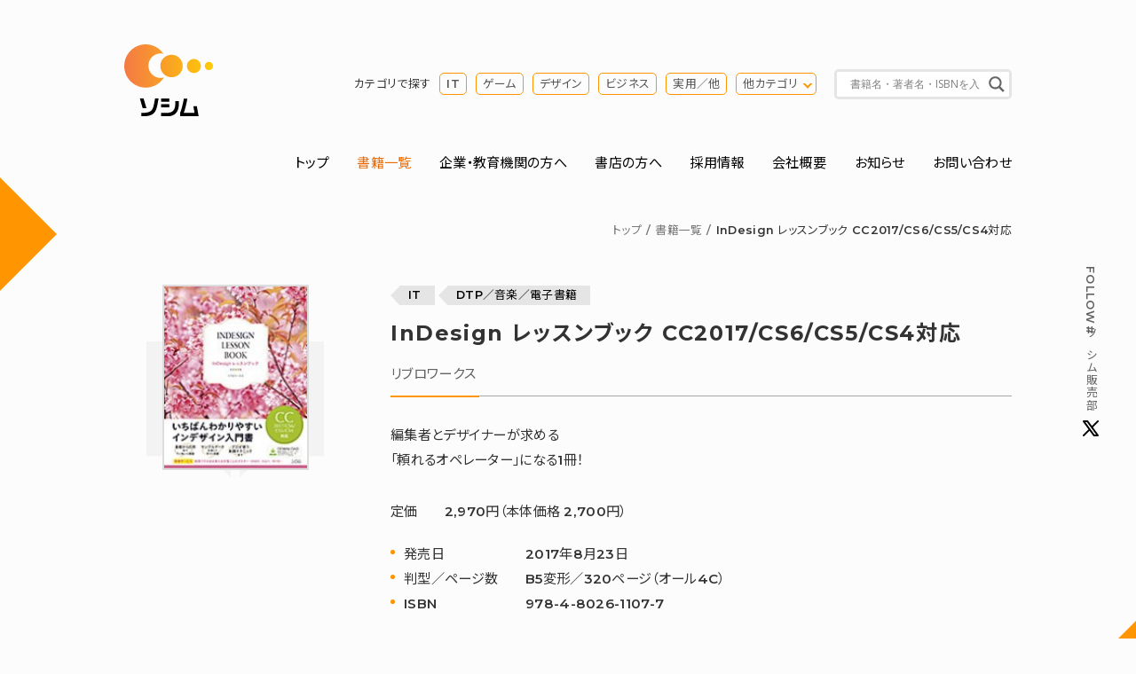

--- FILE ---
content_type: text/html; charset=UTF-8
request_url: http://www.socym.co.jp/book/1107
body_size: 21394
content:
<!DOCTYPE HTML>
<html lang="ja">
  <head>
    <meta charset="UTF-8">
    <title>InDesign レッスンブック CC2017/CS6/CS5/CS4対応（リブロワークス） | 書籍 本 | ソシム</title>
    <meta name="keywords" content="IT,DTP／音楽／電子書籍InDesign レッスンブック CC2017/CS6/CS5/CS4対応（リブロワークス）">
    <meta name="description" content="編集者とデザイナーが求める
「頼れるオペレーター」になる1冊！InDesign レッスンブック CC2017/CS6/CS5/CS4対応（リブロワークス）">
    <meta property="og:title" content="InDesign レッスンブック CC2017/CS6/CS5/CS4対応（リブロワークス） | 書籍 | ソシム" />
    <meta property="og:type" content="article" />
    <meta property="og:description" content="編集者とデザイナーが求める
「頼れるオペレーター」になる1冊！" />
    <meta property="og:url" content="https://www.socym.co.jp/book/1107" />
        <meta property="og:image" content="https://www.socym.co.jp/wp-content/uploads/2017/ID_LB2017.jpg" />
        <meta property="og:site_name" content="ソシム株式会社" />
    <meta property="fb:app_id" content="296217473789894">
    <meta http-equiv="X-UA-Compatible" content="IE=edge">
<meta name="format-detection" content="telephone=no">
<meta name="viewport" content="width=device-width, initial-scale=1">
<meta name="msapplication-TileColor" content="#ffffff">
<meta name="theme-color" content="#ffffff">
<link rel="icon" href="http://www.socym.co.jp/wp-content/themes/socym/img/favicon.ico">
<link rel="apple-touch-icon" sizes="180x180" href="http://www.socym.co.jp/wp-content/themes/socym/img/apple-touch-icon.png">
<link rel="icon" type="image/png" sizes="32x32" href="http://www.socym.co.jp/wp-content/themes/socym/img/favicon-32x32.png">
<link rel="icon" type="image/png" sizes="16x16" href="http://www.socym.co.jp/wp-content/themes/socym/img/favicon-16x16.png">
<link rel="manifest" href="http://www.socym.co.jp/wp-content/themes/socym/img/site.webmanifest">
<link rel="mask-icon" href="http://www.socym.co.jp/wp-content/themes/socym/img/safari-pinned-tab.svg" color="#000000">
<link rel="stylesheet" type="text/css" href="https://cdnjs.cloudflare.com/ajax/libs/Modaal/0.4.4/css/modaal.min.css">
<link rel="stylesheet" type="text/css" href="https://cdn.jsdelivr.net/npm/slick-carousel@1.8.1/slick/slick.css">
<link rel="stylesheet" href="http://www.socym.co.jp/wp-content/themes/socym/css/reset.css"> 
<link rel="stylesheet" href="http://www.socym.co.jp/wp-content/themes/socym/style.css">
<!-- Global site tag (gtag.js) - Google Analytics -->
<script async
src="https://www.googletagmanager.com/gtag/js?id=UA-113699583-2"></script>
<script>
  window.dataLayer = window.dataLayer || [];
  function gtag(){dataLayer.push(arguments);}
  gtag('js', new Date());
  gtag('config', 'UA-113699583-2');
</script>
<meta name='robots' content='max-image-preview:large' />
<style id='wp-img-auto-sizes-contain-inline-css' type='text/css'>
img:is([sizes=auto i],[sizes^="auto," i]){contain-intrinsic-size:3000px 1500px}
/*# sourceURL=wp-img-auto-sizes-contain-inline-css */
</style>
<style id='wp-emoji-styles-inline-css' type='text/css'>

	img.wp-smiley, img.emoji {
		display: inline !important;
		border: none !important;
		box-shadow: none !important;
		height: 1em !important;
		width: 1em !important;
		margin: 0 0.07em !important;
		vertical-align: -0.1em !important;
		background: none !important;
		padding: 0 !important;
	}
/*# sourceURL=wp-emoji-styles-inline-css */
</style>
<style id='wp-block-library-inline-css' type='text/css'>
:root{--wp-block-synced-color:#7a00df;--wp-block-synced-color--rgb:122,0,223;--wp-bound-block-color:var(--wp-block-synced-color);--wp-editor-canvas-background:#ddd;--wp-admin-theme-color:#007cba;--wp-admin-theme-color--rgb:0,124,186;--wp-admin-theme-color-darker-10:#006ba1;--wp-admin-theme-color-darker-10--rgb:0,107,160.5;--wp-admin-theme-color-darker-20:#005a87;--wp-admin-theme-color-darker-20--rgb:0,90,135;--wp-admin-border-width-focus:2px}@media (min-resolution:192dpi){:root{--wp-admin-border-width-focus:1.5px}}.wp-element-button{cursor:pointer}:root .has-very-light-gray-background-color{background-color:#eee}:root .has-very-dark-gray-background-color{background-color:#313131}:root .has-very-light-gray-color{color:#eee}:root .has-very-dark-gray-color{color:#313131}:root .has-vivid-green-cyan-to-vivid-cyan-blue-gradient-background{background:linear-gradient(135deg,#00d084,#0693e3)}:root .has-purple-crush-gradient-background{background:linear-gradient(135deg,#34e2e4,#4721fb 50%,#ab1dfe)}:root .has-hazy-dawn-gradient-background{background:linear-gradient(135deg,#faaca8,#dad0ec)}:root .has-subdued-olive-gradient-background{background:linear-gradient(135deg,#fafae1,#67a671)}:root .has-atomic-cream-gradient-background{background:linear-gradient(135deg,#fdd79a,#004a59)}:root .has-nightshade-gradient-background{background:linear-gradient(135deg,#330968,#31cdcf)}:root .has-midnight-gradient-background{background:linear-gradient(135deg,#020381,#2874fc)}:root{--wp--preset--font-size--normal:16px;--wp--preset--font-size--huge:42px}.has-regular-font-size{font-size:1em}.has-larger-font-size{font-size:2.625em}.has-normal-font-size{font-size:var(--wp--preset--font-size--normal)}.has-huge-font-size{font-size:var(--wp--preset--font-size--huge)}.has-text-align-center{text-align:center}.has-text-align-left{text-align:left}.has-text-align-right{text-align:right}.has-fit-text{white-space:nowrap!important}#end-resizable-editor-section{display:none}.aligncenter{clear:both}.items-justified-left{justify-content:flex-start}.items-justified-center{justify-content:center}.items-justified-right{justify-content:flex-end}.items-justified-space-between{justify-content:space-between}.screen-reader-text{border:0;clip-path:inset(50%);height:1px;margin:-1px;overflow:hidden;padding:0;position:absolute;width:1px;word-wrap:normal!important}.screen-reader-text:focus{background-color:#ddd;clip-path:none;color:#444;display:block;font-size:1em;height:auto;left:5px;line-height:normal;padding:15px 23px 14px;text-decoration:none;top:5px;width:auto;z-index:100000}html :where(.has-border-color){border-style:solid}html :where([style*=border-top-color]){border-top-style:solid}html :where([style*=border-right-color]){border-right-style:solid}html :where([style*=border-bottom-color]){border-bottom-style:solid}html :where([style*=border-left-color]){border-left-style:solid}html :where([style*=border-width]){border-style:solid}html :where([style*=border-top-width]){border-top-style:solid}html :where([style*=border-right-width]){border-right-style:solid}html :where([style*=border-bottom-width]){border-bottom-style:solid}html :where([style*=border-left-width]){border-left-style:solid}html :where(img[class*=wp-image-]){height:auto;max-width:100%}:where(figure){margin:0 0 1em}html :where(.is-position-sticky){--wp-admin--admin-bar--position-offset:var(--wp-admin--admin-bar--height,0px)}@media screen and (max-width:600px){html :where(.is-position-sticky){--wp-admin--admin-bar--position-offset:0px}}

/*# sourceURL=wp-block-library-inline-css */
</style><style id='global-styles-inline-css' type='text/css'>
:root{--wp--preset--aspect-ratio--square: 1;--wp--preset--aspect-ratio--4-3: 4/3;--wp--preset--aspect-ratio--3-4: 3/4;--wp--preset--aspect-ratio--3-2: 3/2;--wp--preset--aspect-ratio--2-3: 2/3;--wp--preset--aspect-ratio--16-9: 16/9;--wp--preset--aspect-ratio--9-16: 9/16;--wp--preset--color--black: #000000;--wp--preset--color--cyan-bluish-gray: #abb8c3;--wp--preset--color--white: #ffffff;--wp--preset--color--pale-pink: #f78da7;--wp--preset--color--vivid-red: #cf2e2e;--wp--preset--color--luminous-vivid-orange: #ff6900;--wp--preset--color--luminous-vivid-amber: #fcb900;--wp--preset--color--light-green-cyan: #7bdcb5;--wp--preset--color--vivid-green-cyan: #00d084;--wp--preset--color--pale-cyan-blue: #8ed1fc;--wp--preset--color--vivid-cyan-blue: #0693e3;--wp--preset--color--vivid-purple: #9b51e0;--wp--preset--gradient--vivid-cyan-blue-to-vivid-purple: linear-gradient(135deg,rgb(6,147,227) 0%,rgb(155,81,224) 100%);--wp--preset--gradient--light-green-cyan-to-vivid-green-cyan: linear-gradient(135deg,rgb(122,220,180) 0%,rgb(0,208,130) 100%);--wp--preset--gradient--luminous-vivid-amber-to-luminous-vivid-orange: linear-gradient(135deg,rgb(252,185,0) 0%,rgb(255,105,0) 100%);--wp--preset--gradient--luminous-vivid-orange-to-vivid-red: linear-gradient(135deg,rgb(255,105,0) 0%,rgb(207,46,46) 100%);--wp--preset--gradient--very-light-gray-to-cyan-bluish-gray: linear-gradient(135deg,rgb(238,238,238) 0%,rgb(169,184,195) 100%);--wp--preset--gradient--cool-to-warm-spectrum: linear-gradient(135deg,rgb(74,234,220) 0%,rgb(151,120,209) 20%,rgb(207,42,186) 40%,rgb(238,44,130) 60%,rgb(251,105,98) 80%,rgb(254,248,76) 100%);--wp--preset--gradient--blush-light-purple: linear-gradient(135deg,rgb(255,206,236) 0%,rgb(152,150,240) 100%);--wp--preset--gradient--blush-bordeaux: linear-gradient(135deg,rgb(254,205,165) 0%,rgb(254,45,45) 50%,rgb(107,0,62) 100%);--wp--preset--gradient--luminous-dusk: linear-gradient(135deg,rgb(255,203,112) 0%,rgb(199,81,192) 50%,rgb(65,88,208) 100%);--wp--preset--gradient--pale-ocean: linear-gradient(135deg,rgb(255,245,203) 0%,rgb(182,227,212) 50%,rgb(51,167,181) 100%);--wp--preset--gradient--electric-grass: linear-gradient(135deg,rgb(202,248,128) 0%,rgb(113,206,126) 100%);--wp--preset--gradient--midnight: linear-gradient(135deg,rgb(2,3,129) 0%,rgb(40,116,252) 100%);--wp--preset--font-size--small: 13px;--wp--preset--font-size--medium: 20px;--wp--preset--font-size--large: 36px;--wp--preset--font-size--x-large: 42px;--wp--preset--spacing--20: 0.44rem;--wp--preset--spacing--30: 0.67rem;--wp--preset--spacing--40: 1rem;--wp--preset--spacing--50: 1.5rem;--wp--preset--spacing--60: 2.25rem;--wp--preset--spacing--70: 3.38rem;--wp--preset--spacing--80: 5.06rem;--wp--preset--shadow--natural: 6px 6px 9px rgba(0, 0, 0, 0.2);--wp--preset--shadow--deep: 12px 12px 50px rgba(0, 0, 0, 0.4);--wp--preset--shadow--sharp: 6px 6px 0px rgba(0, 0, 0, 0.2);--wp--preset--shadow--outlined: 6px 6px 0px -3px rgb(255, 255, 255), 6px 6px rgb(0, 0, 0);--wp--preset--shadow--crisp: 6px 6px 0px rgb(0, 0, 0);}:where(.is-layout-flex){gap: 0.5em;}:where(.is-layout-grid){gap: 0.5em;}body .is-layout-flex{display: flex;}.is-layout-flex{flex-wrap: wrap;align-items: center;}.is-layout-flex > :is(*, div){margin: 0;}body .is-layout-grid{display: grid;}.is-layout-grid > :is(*, div){margin: 0;}:where(.wp-block-columns.is-layout-flex){gap: 2em;}:where(.wp-block-columns.is-layout-grid){gap: 2em;}:where(.wp-block-post-template.is-layout-flex){gap: 1.25em;}:where(.wp-block-post-template.is-layout-grid){gap: 1.25em;}.has-black-color{color: var(--wp--preset--color--black) !important;}.has-cyan-bluish-gray-color{color: var(--wp--preset--color--cyan-bluish-gray) !important;}.has-white-color{color: var(--wp--preset--color--white) !important;}.has-pale-pink-color{color: var(--wp--preset--color--pale-pink) !important;}.has-vivid-red-color{color: var(--wp--preset--color--vivid-red) !important;}.has-luminous-vivid-orange-color{color: var(--wp--preset--color--luminous-vivid-orange) !important;}.has-luminous-vivid-amber-color{color: var(--wp--preset--color--luminous-vivid-amber) !important;}.has-light-green-cyan-color{color: var(--wp--preset--color--light-green-cyan) !important;}.has-vivid-green-cyan-color{color: var(--wp--preset--color--vivid-green-cyan) !important;}.has-pale-cyan-blue-color{color: var(--wp--preset--color--pale-cyan-blue) !important;}.has-vivid-cyan-blue-color{color: var(--wp--preset--color--vivid-cyan-blue) !important;}.has-vivid-purple-color{color: var(--wp--preset--color--vivid-purple) !important;}.has-black-background-color{background-color: var(--wp--preset--color--black) !important;}.has-cyan-bluish-gray-background-color{background-color: var(--wp--preset--color--cyan-bluish-gray) !important;}.has-white-background-color{background-color: var(--wp--preset--color--white) !important;}.has-pale-pink-background-color{background-color: var(--wp--preset--color--pale-pink) !important;}.has-vivid-red-background-color{background-color: var(--wp--preset--color--vivid-red) !important;}.has-luminous-vivid-orange-background-color{background-color: var(--wp--preset--color--luminous-vivid-orange) !important;}.has-luminous-vivid-amber-background-color{background-color: var(--wp--preset--color--luminous-vivid-amber) !important;}.has-light-green-cyan-background-color{background-color: var(--wp--preset--color--light-green-cyan) !important;}.has-vivid-green-cyan-background-color{background-color: var(--wp--preset--color--vivid-green-cyan) !important;}.has-pale-cyan-blue-background-color{background-color: var(--wp--preset--color--pale-cyan-blue) !important;}.has-vivid-cyan-blue-background-color{background-color: var(--wp--preset--color--vivid-cyan-blue) !important;}.has-vivid-purple-background-color{background-color: var(--wp--preset--color--vivid-purple) !important;}.has-black-border-color{border-color: var(--wp--preset--color--black) !important;}.has-cyan-bluish-gray-border-color{border-color: var(--wp--preset--color--cyan-bluish-gray) !important;}.has-white-border-color{border-color: var(--wp--preset--color--white) !important;}.has-pale-pink-border-color{border-color: var(--wp--preset--color--pale-pink) !important;}.has-vivid-red-border-color{border-color: var(--wp--preset--color--vivid-red) !important;}.has-luminous-vivid-orange-border-color{border-color: var(--wp--preset--color--luminous-vivid-orange) !important;}.has-luminous-vivid-amber-border-color{border-color: var(--wp--preset--color--luminous-vivid-amber) !important;}.has-light-green-cyan-border-color{border-color: var(--wp--preset--color--light-green-cyan) !important;}.has-vivid-green-cyan-border-color{border-color: var(--wp--preset--color--vivid-green-cyan) !important;}.has-pale-cyan-blue-border-color{border-color: var(--wp--preset--color--pale-cyan-blue) !important;}.has-vivid-cyan-blue-border-color{border-color: var(--wp--preset--color--vivid-cyan-blue) !important;}.has-vivid-purple-border-color{border-color: var(--wp--preset--color--vivid-purple) !important;}.has-vivid-cyan-blue-to-vivid-purple-gradient-background{background: var(--wp--preset--gradient--vivid-cyan-blue-to-vivid-purple) !important;}.has-light-green-cyan-to-vivid-green-cyan-gradient-background{background: var(--wp--preset--gradient--light-green-cyan-to-vivid-green-cyan) !important;}.has-luminous-vivid-amber-to-luminous-vivid-orange-gradient-background{background: var(--wp--preset--gradient--luminous-vivid-amber-to-luminous-vivid-orange) !important;}.has-luminous-vivid-orange-to-vivid-red-gradient-background{background: var(--wp--preset--gradient--luminous-vivid-orange-to-vivid-red) !important;}.has-very-light-gray-to-cyan-bluish-gray-gradient-background{background: var(--wp--preset--gradient--very-light-gray-to-cyan-bluish-gray) !important;}.has-cool-to-warm-spectrum-gradient-background{background: var(--wp--preset--gradient--cool-to-warm-spectrum) !important;}.has-blush-light-purple-gradient-background{background: var(--wp--preset--gradient--blush-light-purple) !important;}.has-blush-bordeaux-gradient-background{background: var(--wp--preset--gradient--blush-bordeaux) !important;}.has-luminous-dusk-gradient-background{background: var(--wp--preset--gradient--luminous-dusk) !important;}.has-pale-ocean-gradient-background{background: var(--wp--preset--gradient--pale-ocean) !important;}.has-electric-grass-gradient-background{background: var(--wp--preset--gradient--electric-grass) !important;}.has-midnight-gradient-background{background: var(--wp--preset--gradient--midnight) !important;}.has-small-font-size{font-size: var(--wp--preset--font-size--small) !important;}.has-medium-font-size{font-size: var(--wp--preset--font-size--medium) !important;}.has-large-font-size{font-size: var(--wp--preset--font-size--large) !important;}.has-x-large-font-size{font-size: var(--wp--preset--font-size--x-large) !important;}
/*# sourceURL=global-styles-inline-css */
</style>

<style id='classic-theme-styles-inline-css' type='text/css'>
/*! This file is auto-generated */
.wp-block-button__link{color:#fff;background-color:#32373c;border-radius:9999px;box-shadow:none;text-decoration:none;padding:calc(.667em + 2px) calc(1.333em + 2px);font-size:1.125em}.wp-block-file__button{background:#32373c;color:#fff;text-decoration:none}
/*# sourceURL=/wp-includes/css/classic-themes.min.css */
</style>
<link rel='stylesheet' id='wpdreams-asl-basic-css' href='https://www.socym.co.jp/wp-content/plugins/ajax-search-lite/css/style.basic.css?ver=4.13.4' type='text/css' media='all' />
<style id='wpdreams-asl-basic-inline-css' type='text/css'>

					div[id*='ajaxsearchlitesettings'].searchsettings .asl_option_inner label {
						font-size: 0px !important;
						color: rgba(0, 0, 0, 0);
					}
					div[id*='ajaxsearchlitesettings'].searchsettings .asl_option_inner label:after {
						font-size: 11px !important;
						position: absolute;
						top: 0;
						left: 0;
						z-index: 1;
					}
					.asl_w_container {
						width: 100%;
						margin: 0px 0px 0px 0px;
						min-width: 200px;
					}
					div[id*='ajaxsearchlite'].asl_m {
						width: 100%;
					}
					div[id*='ajaxsearchliteres'].wpdreams_asl_results div.resdrg span.highlighted {
						font-weight: bold;
						color: rgba(217, 49, 43, 1);
						background-color: rgba(238, 238, 238, 1);
					}
					div[id*='ajaxsearchliteres'].wpdreams_asl_results .results img.asl_image {
						width: 56px;
						height: 86px;
						object-fit: contain;
					}
					div[id*='ajaxsearchlite'].asl_r .results {
						max-height: none;
					}
					div[id*='ajaxsearchlite'].asl_r {
						position: absolute;
					}
				
						div.asl_r.asl_w.vertical .results .item::after {
							display: block;
							position: absolute;
							bottom: 0;
							content: '';
							height: 1px;
							width: 100%;
							background: #D8D8D8;
						}
						div.asl_r.asl_w.vertical .results .item.asl_last_item::after {
							display: none;
						}
					
/*# sourceURL=wpdreams-asl-basic-inline-css */
</style>
<link rel='stylesheet' id='wpdreams-asl-instance-css' href='https://www.socym.co.jp/wp-content/plugins/ajax-search-lite/css/style-underline.css?ver=4.13.4' type='text/css' media='all' />
<link rel="EditURI" type="application/rsd+xml" title="RSD" href="https://www.socym.co.jp/xmlrpc.php?rsd" />
<link rel='shortlink' href='https://www.socym.co.jp/?p=8379' />
				<link rel="preconnect" href="https://fonts.gstatic.com" crossorigin />
				<link rel="preload" as="style" href="//fonts.googleapis.com/css?family=Open+Sans&display=swap" />
								<link rel="stylesheet" href="//fonts.googleapis.com/css?family=Open+Sans&display=swap" media="all" />
				  </head>
  <body id="catBook" class="fadeIn">

    <header id="header" class="row">
<div class="flex flex-wrap justify-between pt-50 pb-30">
<p class="identity wd15"><a href="https://www.socym.co.jp"><img src="http://www.socym.co.jp/wp-content/themes/socym/img/logo.svg" alt="ソシム株式会社"></a></p>
<div id="search-area" class="sp-none flex justify-end align-items-center wd80">
<dl class="cat-search-list flex align-items-center mr-20 font-s">
<dt class="mr-10">カテゴリで探す</dt>
<dd><ul class="flex">
<li class="mr-10"><a href="https://www.socym.co.jp/book_genre/it">IT</a></li>
<li class="mr-10"><a href="https://www.socym.co.jp/book_genre/game">ゲーム</a></li>
<li class="mr-10"><a href="https://www.socym.co.jp/book_genre/genre-design">デザイン</a></li>
<li class="mr-10"><a href="https://www.socym.co.jp/book_genre/genre-business">ビジネス</a></li>
<li class="mr-10"><a href="https://www.socym.co.jp/book_genre/genre-jitsuyo">実用／他</a></li>
<li class="opengenre-trigger"><a href="#modal-opengenre">他カテゴリ</a></li>
</ul></dd>
</dl>
<div class="search-box">
<div class="asl_w_container asl_w_container_1" data-id="1" data-instance="1">
	<div id='ajaxsearchlite1'
		data-id="1"
		data-instance="1"
		class="asl_w asl_m asl_m_1 asl_m_1_1">
		<div class="probox">

	
	<div class='prosettings' style='display:none;' data-opened=0>
				<div class='innericon'>
			<svg version="1.1" xmlns="http://www.w3.org/2000/svg" xmlns:xlink="http://www.w3.org/1999/xlink" x="0px" y="0px" width="22" height="22" viewBox="0 0 512 512" enable-background="new 0 0 512 512" xml:space="preserve">
					<polygon transform = "rotate(90 256 256)" points="142.332,104.886 197.48,50 402.5,256 197.48,462 142.332,407.113 292.727,256 "/>
				</svg>
		</div>
	</div>

	
	
	<div class='proinput'>
		<form role="search" action='#' autocomplete="off"
				aria-label="Search form">
			<input aria-label="Search input"
					type='search' class='orig'
					tabindex="0"
					name='phrase'
					placeholder='書籍名・著者名・ISBNを入力'
					value=''
					autocomplete="off"/>
			<input aria-label="Search autocomplete input"
					type='text'
					class='autocomplete'
					tabindex="-1"
					name='phrase'
					value=''
					autocomplete="off" disabled/>
			<input type='submit' value="Start search" style='width:0; height: 0; visibility: hidden;'>
		</form>
	</div>

	
	
	<button class='promagnifier' tabindex="0" aria-label="Search magnifier button">
				<span class='innericon' style="display:block;">
			<svg version="1.1" xmlns="http://www.w3.org/2000/svg" xmlns:xlink="http://www.w3.org/1999/xlink" x="0px" y="0px" width="22" height="22" viewBox="0 0 512 512" enable-background="new 0 0 512 512" xml:space="preserve">
					<path d="M460.355,421.59L353.844,315.078c20.041-27.553,31.885-61.437,31.885-98.037
						C385.729,124.934,310.793,50,218.686,50C126.58,50,51.645,124.934,51.645,217.041c0,92.106,74.936,167.041,167.041,167.041
						c34.912,0,67.352-10.773,94.184-29.158L419.945,462L460.355,421.59z M100.631,217.041c0-65.096,52.959-118.056,118.055-118.056
						c65.098,0,118.057,52.959,118.057,118.056c0,65.096-52.959,118.056-118.057,118.056C153.59,335.097,100.631,282.137,100.631,217.041
						z"/>
				</svg>
		</span>
	</button>

	
	
	<div class='proloading'>

		<div class="asl_loader"><div class="asl_loader-inner asl_simple-circle"></div></div>

			</div>

			<div class='proclose'>
			<svg version="1.1" xmlns="http://www.w3.org/2000/svg" xmlns:xlink="http://www.w3.org/1999/xlink" x="0px"
				y="0px"
				width="12" height="12" viewBox="0 0 512 512" enable-background="new 0 0 512 512"
				xml:space="preserve">
				<polygon points="438.393,374.595 319.757,255.977 438.378,137.348 374.595,73.607 255.995,192.225 137.375,73.622 73.607,137.352 192.246,255.983 73.622,374.625 137.352,438.393 256.002,319.734 374.652,438.378 "/>
			</svg>
		</div>
	
	
</div>	</div>
	<div class='asl_data_container' style="display:none !important;">
		<div class="asl_init_data wpdreams_asl_data_ct"
	style="display:none !important;"
	id="asl_init_id_1"
	data-asl-id="1"
	data-asl-instance="1"
	data-settings="{&quot;homeurl&quot;:&quot;https:\/\/www.socym.co.jp\/&quot;,&quot;resultstype&quot;:&quot;vertical&quot;,&quot;resultsposition&quot;:&quot;hover&quot;,&quot;itemscount&quot;:4,&quot;charcount&quot;:0,&quot;highlight&quot;:false,&quot;highlightWholewords&quot;:true,&quot;singleHighlight&quot;:false,&quot;scrollToResults&quot;:{&quot;enabled&quot;:false,&quot;offset&quot;:0},&quot;resultareaclickable&quot;:1,&quot;autocomplete&quot;:{&quot;enabled&quot;:true,&quot;lang&quot;:&quot;ja&quot;,&quot;trigger_charcount&quot;:0},&quot;mobile&quot;:{&quot;menu_selector&quot;:&quot;#menu-toggle&quot;},&quot;trigger&quot;:{&quot;click&quot;:&quot;results_page&quot;,&quot;click_location&quot;:&quot;same&quot;,&quot;update_href&quot;:false,&quot;return&quot;:&quot;results_page&quot;,&quot;return_location&quot;:&quot;same&quot;,&quot;facet&quot;:true,&quot;type&quot;:true,&quot;redirect_url&quot;:&quot;?s={phrase}&quot;,&quot;delay&quot;:300},&quot;animations&quot;:{&quot;pc&quot;:{&quot;settings&quot;:{&quot;anim&quot;:&quot;fadedrop&quot;,&quot;dur&quot;:300},&quot;results&quot;:{&quot;anim&quot;:&quot;fadedrop&quot;,&quot;dur&quot;:300},&quot;items&quot;:&quot;voidanim&quot;},&quot;mob&quot;:{&quot;settings&quot;:{&quot;anim&quot;:&quot;fadedrop&quot;,&quot;dur&quot;:300},&quot;results&quot;:{&quot;anim&quot;:&quot;fadedrop&quot;,&quot;dur&quot;:300},&quot;items&quot;:&quot;voidanim&quot;}},&quot;autop&quot;:{&quot;state&quot;:true,&quot;phrase&quot;:&quot;&quot;,&quot;count&quot;:&quot;1&quot;},&quot;resPage&quot;:{&quot;useAjax&quot;:false,&quot;selector&quot;:&quot;#main&quot;,&quot;trigger_type&quot;:true,&quot;trigger_facet&quot;:true,&quot;trigger_magnifier&quot;:false,&quot;trigger_return&quot;:false},&quot;resultsSnapTo&quot;:&quot;left&quot;,&quot;results&quot;:{&quot;width&quot;:&quot;auto&quot;,&quot;width_tablet&quot;:&quot;auto&quot;,&quot;width_phone&quot;:&quot;auto&quot;},&quot;settingsimagepos&quot;:&quot;right&quot;,&quot;closeOnDocClick&quot;:true,&quot;overridewpdefault&quot;:false,&quot;override_method&quot;:&quot;get&quot;}"></div>
	<div id="asl_hidden_data">
		<svg style="position:absolute" height="0" width="0">
			<filter id="aslblur">
				<feGaussianBlur in="SourceGraphic" stdDeviation="4"/>
			</filter>
		</svg>
		<svg style="position:absolute" height="0" width="0">
			<filter id="no_aslblur"></filter>
		</svg>
	</div>
	</div>

	<div id='ajaxsearchliteres1'
	class='vertical wpdreams_asl_results asl_w asl_r asl_r_1 asl_r_1_1'>

	
	<div class="results">

		
		<div class="resdrg">
		</div>

		
	</div>

	
	
</div>

	<div id='__original__ajaxsearchlitesettings1'
		data-id="1"
		class="searchsettings wpdreams_asl_settings asl_w asl_s asl_s_1">
		<form name='options'
		aria-label="Search settings form"
		autocomplete = 'off'>

	
	
	<input type="hidden" name="filters_changed" style="display:none;" value="0">
	<input type="hidden" name="filters_initial" style="display:none;" value="1">

	<div class="asl_option_inner hiddend">
		<input type='hidden' name='qtranslate_lang' id='qtranslate_lang'
				value='0'/>
	</div>

	
	
	<fieldset class="asl_sett_scroll">
		<legend style="display: none;">Generic selectors</legend>
		<div class="asl_option hiddend" tabindex="0">
			<div class="asl_option_inner">
				<input type="checkbox" value="exact"
						aria-label="Exact matches only"
						name="asl_gen[]" />
				<div class="asl_option_checkbox"></div>
			</div>
			<div class="asl_option_label">
				Exact matches only			</div>
		</div>
		<div class="asl_option" tabindex="0">
			<div class="asl_option_inner">
				<input type="checkbox" value="title"
						aria-label="タイトルから検索"
						name="asl_gen[]"  checked="checked"/>
				<div class="asl_option_checkbox"></div>
			</div>
			<div class="asl_option_label">
				タイトルから検索			</div>
		</div>
		<div class="asl_option hiddend" tabindex="0">
			<div class="asl_option_inner">
				<input type="checkbox" value="content"
						aria-label="Search in content"
						name="asl_gen[]" />
				<div class="asl_option_checkbox"></div>
			</div>
			<div class="asl_option_label">
				Search in content			</div>
		</div>
		<div class="asl_option_inner hiddend">
			<input type="checkbox" value="excerpt"
					aria-label="Search in excerpt"
					name="asl_gen[]" />
			<div class="asl_option_checkbox"></div>
		</div>
	</fieldset>
	<fieldset class="asl_sett_scroll">
		<legend style="display: none;">Post Type Selectors</legend>
					<div class="asl_option" tabindex="0">
				<div class="asl_option_inner">
					<input type="checkbox" value="post"
							aria-label="post"
							name="customset[]" checked="checked"/>
					<div class="asl_option_checkbox"></div>
				</div>
				<div class="asl_option_label">
					post				</div>
			</div>
				</fieldset>
	</form>
	</div>
</div>
</div>
<!-- search-area --></div>
</div>
<!-- header --></header>
<div class="openbtn pc-none"><span></span><span></span><span></span></div>
<nav id="g-nav" class="row">
<div id="g-nav-list">
<ul class="flex flex-wrap justify-between mb-50">
<li><a href="https://www.socym.co.jp">トップ</a></li>
<li><a href="https://www.socym.co.jp/newbook" class="current">書籍一覧</a></li>
<li><a href="https://www.socym.co.jp/for-biz-edu">企業・教育機関の方へ</a></li>
<li><a href="https://www.socym.co.jp/for-bookstore">書店の方へ</a></li>
<li><a href="https://www.socym.co.jp/company/job">採用情報</a></li>
<li><a href="https://www.socym.co.jp/company">会社概要</a></li>
<li><a href="https://www.socym.co.jp/news">お知らせ</a></li>
<li><a href="https://www.socym.co.jp/contact">お問い合わせ</a></li>
</ul>
</div>
<!-- g-nav --></nav>
<p class="tw-fixed font-s"><a href="https://twitter.com/socym_sales" target="_blank" rel="nofollow noopener" class="flex align-items-center font-gray"><span class="sp-none">Follow </span>#ソシム販売部<img src="http://www.socym.co.jp/wp-content/themes/socym/img/icon_twitter_nocircle.svg" alt="Twitterアイコン"></a></p>
    <div class="sp-none row">
      <ul class="topic-path flex justify-end font-s mb-50">
        <li><a href="/">トップ</a></li>
        <li><a href="/newbook/">書籍一覧</a></li>
        <li>InDesign レッスンブック CC2017/CS6/CS5/CS4対応</li>
      </ul></div>

      <article> 
        <div class="row">
          <div class="book-lead-area flex flex-wrap justify-between mb-80">
            <div class="wd25 mb-50"><div class="book-img mb-20">
                <img width="150" height="191" src="https://www.socym.co.jp/wp-content/uploads/2017/ID_LB2017-150x191.jpg" class="attachment-post-thumbnail size-post-thumbnail wp-post-image" alt="" decoding="async" srcset="https://www.socym.co.jp/wp-content/uploads/2017/ID_LB2017-150x191.jpg 150w, https://www.socym.co.jp/wp-content/uploads/2017/ID_LB2017-70x89.jpg 70w, https://www.socym.co.jp/wp-content/uploads/2017/ID_LB2017-100x127.jpg 100w, https://www.socym.co.jp/wp-content/uploads/2017/ID_LB2017-120x153.jpg 120w, https://www.socym.co.jp/wp-content/uploads/2017/ID_LB2017.jpg 152w" sizes="(max-width: 150px) 100vw, 150px" /></div>
              
                            <!--/wd30--></div>

            <div class="wd70">
              <header class="book-header mb-30 pb-10">
                <p class="cat-list font-s"><a href="https://www.socym.co.jp/book_genre/it" rel="tag">IT</a>&nbsp;<a href="https://www.socym.co.jp/book_genre/genre-dtp-music-ebook" rel="tag">DTP／音楽／電子書籍</a></p>
                <h1 class="heading00 mb-10">InDesign レッスンブック CC2017/CS6/CS5/CS4対応</h1>
                <p class="font-gray">リブロワークス</p>
              </header>
              <div class="mb-30"><p>編集者とデザイナーが求める<br />
「頼れるオペレーター」になる1冊！</p>
</div>

              <dl class="price-list flex flex-wrap mb-20">
                <dt>定価</dt>
                <dd>2,970円（本体価格 2,700円）</dd>
              </dl>

              <ul class="mb-30 book-detail-list">
                <li><dl class="flex flx-wrap">
                    <dt>発売日</dt>
                    <dd>2017年8月23日</dd>
                  </dl></li>
                  <li><dl class="flex flx-wrap">
                      <dt>判型／ページ数</dt>
                      <dd>B5変形／320ページ（オール4C）</dd>
                    </dl></li>
                    <li><dl class="flex flx-wrap">
                        <dt>ISBN</dt>
                        <dd>978-4-8026-1107-7</dd>
                      </dl></li>
                                    </ul>
              <!--==購入エリア==-->
              <div class="buy-btn flex flex-wrap">
                                <dl class="mb-20 mr-20"><dt class="modal-buy-btn"><a href="#modal-buy" class="btn04">この書籍を購入する</a></dt>
                  <dd id="modal-buy">
                  <dl class="mb-30 modal-buy-list">
                    <dt class="txt-center mb-20">[ 紙版で購入 ]</dt>
                    <dd><ul class="flex flex-wrap justify-center">                      <li class="mb-20 mx-10"><a href="https://www.amazon.co.jp/dp/4802611072" target="_blank" rel="nofollow noopener" class="flex justify-center align-items-center"><img src="http://www.socym.co.jp/wp-content/themes/socym/img/logo_amazon.png" alt="Amazon"></a></li>                                                                                                                        <li class="mb-20 mx-10"><a href="https://honto.jp/netstore/pd-book_28612853.html" target="_blank" rel="nofollow noopener" class="flex justify-center align-items-center"><img src="http://www.socym.co.jp/wp-content/themes/socym/img/logo_honto.png" alt="honto"></a></li>                        </ul></dd></dl>                                                                                                                                                               </dd></dl>
                                    <!--==/購入エリア==-->
                  <p class="mb-20"><a href="https://www.socym.co.jp/contact/?post_id=8379" class="btn03">この書籍を問い合わせる</a></p>
                  <!--/flex--></div>
                            <!--/wd70--></div>
            <!--/flex--></div>
          <!--/row--></div>

          <div class="row mb-80">

            <ul class="tab-no-link mb-30">
                <li><a href="#highlights">概要</a></li>
                <li><a href="#contents">目次</a></li>
                <li><a href="#support">正誤表・ダウンロード</a></li>
            </ul>

            <div class="p-50">

            <!--highlights-->
            <div id="highlights">
              <div class="wrapper">
                <p>InDesign、Photoshop、Illustratorは、DTPにおける三種の神器と呼ばれています。ところがこの中で、InDesignだけ大きく異なる特徴があります。それは、InDesignはデザインツールとしての性質よりも、ページ量産ツールとしての側面が大きいという点です。与えられたデザイン設計に沿って、数百ページにも及ぶ書籍を効率よく作れることが最大の目的なのです。そこで、DTPを始める前のデザインデータを作る段階から、「量産しやすい設計」を意識しなければいけません。<br />
InDesignには非常に多くの機能があり、それらをどう使うかで作業効率は大幅に変わってきます。そこで本書では単に機能を説明するのではなく、全体のワークフローや効率を意識した解説を目指しました。書籍制作の現場では旧バージョンのCS6もまだまだ主力で使われているので、可能な限りCS4から最新のCC2017まで共通して使える機能を中心に構成しています。サンプルデータに加えて、特別付録として、当社のデザイナーが作成した一般的な書籍のテンプレートも用意しました。</p>
<p>（「はじめに」より抜粋）</p>
              </div>
            </div>
            <!--/highlights-->
            <!--contents-->
            <div id="contents">
              <div class="bg-gray p-30 wrapper radius my-50">
              <h2 class="heading01 mb-50">目次</h2>
                <p>本書について／本書の構成／紙面の見方／<br />
ツール一覧／ダウンロードデータについて</p>
<h3>Chapter 1 InDesignによる書籍制作の基礎知識</h3>
<p>Lesson 1 書籍制作のワークフロー<br />
Lesson 2 印刷と書籍の基礎知識<br />
Lesson 3 ドキュメントの構造を知っておこう<br />
Lesson 4 InDesignの画面構成とパネルの操作</p>
<h3>Chapter 2 マスターページを作る</h3>
<p>Lesson 1 書籍の構成要素を知ろう<br />
Lesson 2 ドキュメントを新規作成する<br />
Lesson 3 マスターページを編集する<br />
Lesson 4 テキストを流し込む<br />
Lesson 5 ［ページ］パネルの利用<br />
Lesson 6 マスターページを追加する<br />
Lesson 7 フレームの基本操作をマスターする<br />
Lesson 8 ドキュメントを開く<br />
Lesson 9 ドキュメントを印刷する</p>
<h3>Chapter 3 文字の書式設定をマスターする</h3>
<p>Lesson 1 書式機能の概要を知る<br />
Lesson 2 スタイルを使わずに書式を設定する<br />
Lesson 3 インデントやタブ、リーダーを設定する<br />
Lesson 4 箇条書きを設定する<br />
Lesson 5 本文と見出しの段落スタイルを登録する<br />
Lesson 6 テキスト変数で柱を付ける<br />
Lesson 7 強調部分用の文字スタイルを登録する<br />
Lesson 8 文字組みアキ量設定を理解しよう<br />
Lesson 9 追い込み・追い出しをコントロールする機能を理解しよう<br />
Lesson 10 ツメ組みを理解しよう<br />
Lesson 11 行揃えを使いこなそう<br />
Lesson 12 ベースラインと文字の縦位置調整<br />
Lesson 13 テキストフレームとフレームグリッドの違い<br />
Lesson 14 フレームグリッドを使って組む</p>
<h3>Chapter 4 画像の配置と編集をマスターする</h3>
<p>Lesson 1 InDesignで利用できる画像データの特徴<br />
Lesson 2 ドキュメントに画像を配置する<br />
Lesson 3 画像を適切なサイズに調整する<br />
Lesson 4 画像を不定形に切り抜く<br />
Lesson 5 画像の周囲にテキストを回り込ませる<br />
Lesson 6 インラインとアンカーの仕組みを理解する<br />
Lesson 7 インラインでアイコンや写真を挿入する<br />
Lesson 8 アンカー付きオブジェクトを配置する<br />
Lesson 9 ［リンク］パネルで画像を管理する</p>
<h3>Chapter 5 フレームの装飾とカラー設定</h3>
<p>Lesson 1 InDesignのフレームの表現力<br />
Lesson 2 スウォッチとカラー設定<br />
Lesson 3 フレームの角を丸める<br />
Lesson 4 パスを編集する<br />
Lesson 5 線の種類や端点を設定する<br />
Lesson 6 フレームの変形・整列<br />
Lesson 7 フレームのグループ化<br />
Lesson 8 テキストフレームのサイズを自動調整する<br />
Lesson 9 グラデーションを設定する<br />
Lesson 10 フレームに効果を設定する<br />
Lesson 11 オブジェクトスタイルを利用する<br />
Lesson 12 レイヤーでパーツを層ごとに分ける<br />
Lesson 13 ライブラリにパーツを登録する</p>
<h3>Chapter 6 縦組みと段組みを使ったドキュメントを作る</h3>
<p>Lesson 1 縦組みのドキュメントを作成する<br />
Lesson 2 フレーム単位での縦組み設定<br />
Lesson 3 段組みを設定する<br />
Lesson 4 段抜きで見出しを配置する<br />
Lesson 5 段分割で途中から段組みにする<br />
Lesson 6 縦組み特有の書式設定</p>
<h3>Chapter 7 表組みをマスターする</h3>
<p>Lesson 1 表の構造と書式を理解する<br />
Lesson 2 表を作成する<br />
Lesson 3 セルや行、列を選択する<br />
Lesson 4 行の高さや列の幅を変更する<br />
Lesson 5 表のデザインを固める<br />
Lesson 6 セルスタイルを作成する<br />
Lesson 7 表スタイルを作成する<br />
Lesson 8 セルの結合／分割、行列の追加／削除</p>
<h3>Chapter 8 目次と索引を効率よく作る</h3>
<p>Lesson 1 目次・索引を効率よく作るコツ<br />
Lesson 2 ドキュメントをブックにまとめる<br />
Lesson 3 目次項目のスタイルを設定する<br />
Lesson 4 目次データを抽出する<br />
Lesson 5 索引データを抽出する</p>
<h3>Chapter 9 いざというときに役立つ機能</h3>
<p>Lesson 1 Typekitからフォントをインストールする<br />
Lesson 2 合成フォント<br />
Lesson 3 字形パネル<br />
Lesson 4 フォントの置換<br />
Lesson 5 さまざまな貼り付け方法を使い分ける<br />
Lesson 6 検索・置換<br />
Lesson 7 段落境界線と段落の背景色<br />
Lesson 8 ルビと圏点を設定する<br />
Lesson 9 脚注を追加する<br />
Lesson 10 画像を再リンクする<br />
Lesson 11 特色のドキュメントを作成する<br />
Lesson 12 複数のドキュメントを並べてページを移動する<br />
Lesson 13 ライブプリフライト<br />
Lesson 14 抜き、オーバープリント、トラップ<br />
Lesson 15 ファイルのパッケージ<br />
Lesson 16 PDFを書き出す<br />
Lesson17 InDesignの環境設定<br />
Lesson 18 ショートカットキーやメニューの設定</p>
<p>特別付録：ドキュメントテンプレートについて<br />
索引</p>
              </div>
            </div>
            <!--/contents-->            
            <!--support-->
            <div id="support">
              <h2 class="heading01 mb-50">正誤表・ダウンロード</h2>
                            <section class="mb-50">
                <h3 class="heading06 mb-20">ダウンロードデータ</h3>
                <div class="wrapper">
                                    <p>本書で解説したサンプルデータをダウンロードできます。<br>なお、使用方法などに関しては、必ず書籍の該当箇所をご確認の上、ご利用ください。<br>ダウンロード後、解凍したファイル内に「readme.txt」ファイルなどが含まれる場合は、使用前にこちらもご確認ください。</p>
                                  </div>
                <div class="download-area"><ul>
<li><a href="/download/1107/sample.zip">ダウンロード</a></li>
</ul>
<p>（約444MB。zip形式で圧縮してありますので、ダウンロード後解凍してください。ダウンロードに時間がかかる場合があります。）</p>
</div>              </section>
              
              
                
              <section>
                <h3 class="heading06 mb-20">お問い合わせ</h3>
                <p>本書に関するお問い合わせは、下記のボタンをクリックしてお問い合わせフォームよりお問い合わせください。</p>
                <p class="txt-center mt-50"><a href="https://www.socym.co.jp/contact/?post_id=8379" class="btn03">この書籍を問い合わせる</a></p>
              </section>
            </div>
            <!--/support-->
            </div>
          </div><!--/row-->


        <!--==author==-->
                <!--==/author==-->           

        <!--==book-share==--> 
        <section class="row pb-100">
          <div class="book-share-area px-50 pt-30 pb-10 radius">
            <h2 class="txt-center heading02 mb-30">[ この書籍をシェアする ]</h2>
            <ul class="book-share-link flex flex-wrap justify-between">
              <li class="wd22 mb-20"><a href="https://twitter.com/share?url=https://www.socym.co.jp/book/1107&via=socym_sales&related=socym_sales&text=InDesign レッスンブック CC2017/CS6/CS5/CS4対応（リブロワークス）" rel="nofollow noopener" target="_blank" class="flex align-items-center justify-center"><img src="http://www.socym.co.jp/wp-content/themes/socym/img/icon_twitter_nocircle.svg" alt="Xアイコン"> <span class="pl-10 font-s">X(旧Twitter)</span></a></li>
              <li class="wd22 mb-20"><a href="https://www.facebook.com/sharer/sharer.php?u=https://www.socym.co.jp/book/1107" rel="nofollow noopener" target="_blank" class="flex align-items-center justify-center"><img src="http://www.socym.co.jp/wp-content/themes/socym/img/icon_facebook_nocircle.svg" alt="Facebookアイコン"> <span class="pl-10 font-s">Facebook</span></a></li>
              <li class="wd22 mb-20"><a href="https://social-plugins.line.me/lineit/share?url=https%3A%2F%2Fwww.socym.co.jp%2Fbook%2F1107" rel="nofollow noopener" target="_blank" class="flex align-items-center justify-center"><img src="http://www.socym.co.jp/wp-content/themes/socym/img/icon_line.svg" alt="LINEアイコン"> <span class="pl-10 font-s">LINE</span></a></li>
              <li class="wd22 mb-20 cp_Box"><input id="copy-radio" type="radio" style="display:none" />
<label for="copy-radio" id="copy-page" class="flex align-items-center justify-center" data-link="https://www.socym.co.jp/book/1107"><img src="http://www.socym.co.jp/wp-content/themes/socym/img/icon_link.svg" alt="リンクアイコン">  <span class="pl-10 font-s">Link</span></label>
<div id="cp_Message"><p>Copied!</p></div></li>
            </ul>
          </div>
        </section>             
        <!--==/book-share==-->  

                <!--==related books ==--> 
        <section class="row pb-80">
          <h2 class="heading01 mb-50">関連する書籍</h2>
          <div class="slider">
                                    
<section class="book-list wd22 mb-50">
  <div class="bg-book mb-20 txt-center">
    <a href="https://www.socym.co.jp/book/1094" class="txt-center">
      <div class="bg-book-img">
        <img width="120" height="153" src="https://www.socym.co.jp/wp-content/uploads/2017/97848026108031-120x153.jpg" class="attachment-big size-big wp-post-image" alt="" decoding="async" srcset="https://www.socym.co.jp/wp-content/uploads/2017/97848026108031-120x153.jpg 120w, https://www.socym.co.jp/wp-content/uploads/2017/97848026108031-235x300.jpg 235w, https://www.socym.co.jp/wp-content/uploads/2017/97848026108031-803x1024.jpg 803w, https://www.socym.co.jp/wp-content/uploads/2017/97848026108031-150x191.jpg 150w, https://www.socym.co.jp/wp-content/uploads/2017/97848026108031-70x89.jpg 70w, https://www.socym.co.jp/wp-content/uploads/2017/97848026108031-100x127.jpg 100w, https://www.socym.co.jp/wp-content/uploads/2017/97848026108031.jpg 1378w" sizes="(max-width: 120px) 100vw, 120px" />        
                <p class="book-cat">カテゴリ-IT</p>
              </div>
    </a>
  </div>

  <dl class="flex flex-wrap font-gray font-s mb-10">
    <dt>発売日</dt><dd>2017年4月8日</dd>
  </dl>

  <h3 class="heading04">
    <a href="https://www.socym.co.jp/book/1094">Photoshopレッスンブック　<span>CC2017/CS6/CS5/CS4対応</span></a>
  </h3>
</section>
                                                
<section class="book-list wd22 mb-50">
  <div class="bg-book mb-20 txt-center">
    <a href="https://www.socym.co.jp/book/1095" class="txt-center">
      <div class="bg-book-img">
        <img width="120" height="152" src="https://www.socym.co.jp/wp-content/uploads/2017/cover1-120x152.jpg" class="attachment-big size-big wp-post-image" alt="" decoding="async" srcset="https://www.socym.co.jp/wp-content/uploads/2017/cover1-120x152.jpg 120w, https://www.socym.co.jp/wp-content/uploads/2017/cover1-70x89.jpg 70w, https://www.socym.co.jp/wp-content/uploads/2017/cover1-100x127.jpg 100w, https://www.socym.co.jp/wp-content/uploads/2017/cover1.jpg 150w" sizes="(max-width: 120px) 100vw, 120px" />        
                <p class="book-cat">カテゴリ-IT</p>
              </div>
    </a>
  </div>

  <dl class="flex flex-wrap font-gray font-s mb-10">
    <dt>発売日</dt><dd>2017年3月17日</dd>
  </dl>

  <h3 class="heading04">
    <a href="https://www.socym.co.jp/book/1095">Illustratorレッスンブック　<span>CC2017/CS6/CS5/CS4対応</span></a>
  </h3>
</section>
                                  </div>
        </section>
        <!--==/related books ==-->
        
        <section class="row">
  <h2 class="heading01 mb-50">カテゴリから本を探す</h2>
  <ul class="genre-list mb-80">
      <li>
      <a class="mx-5 mb-10" href="https://www.socym.co.jp/book_genre/it">IT</a>
      <ul class="child">
                <li><a class="mx-5 mb-10" href="https://www.socym.co.jp/book_genre/ai%ef%bc%88%e4%ba%ba%e5%b7%a5%e7%9f%a5%e8%83%bd%ef%bc%89">AI（人工知能）</a></li>
                <li><a class="mx-5 mb-10" href="https://www.socym.co.jp/book_genre/adobe">Adobe</a></li>
                <li><a class="mx-5 mb-10" href="https://www.socym.co.jp/book_genre/3d">3D</a></li>
                <li><a class="mx-5 mb-10" href="https://www.socym.co.jp/book_genre/%e3%83%87%e3%83%bc%e3%82%bf%e3%82%b5%e3%82%a4%e3%82%a8%e3%83%b3%e3%82%b9">データサイエンス</a></li>
                <li><a class="mx-5 mb-10" href="https://www.socym.co.jp/book_genre/%e3%83%87%e3%83%bc%e3%82%bf%e5%88%86%e6%9e%90">データ分析</a></li>
                <li><a class="mx-5 mb-10" href="https://www.socym.co.jp/book_genre/sql">SQL</a></li>
                <li><a class="mx-5 mb-10" href="https://www.socym.co.jp/book_genre/r">R</a></li>
                <li><a class="mx-5 mb-10" href="https://www.socym.co.jp/book_genre/genre-web">Web／インターネット</a></li>
                <li><a class="mx-5 mb-10" href="https://www.socym.co.jp/book_genre/web%e9%96%8b%e7%99%ba">Web開発</a></li>
                <li><a class="mx-5 mb-10" href="https://www.socym.co.jp/book_genre/genre-mobile">スマートフォン／モバイル</a></li>
                <li><a class="mx-5 mb-10" href="https://www.socym.co.jp/book_genre/genre-graphic">グラフィックス</a></li>
                <li><a class="mx-5 mb-10" href="https://www.socym.co.jp/book_genre/javascript">JavaScript</a></li>
                <li><a class="mx-5 mb-10" href="https://www.socym.co.jp/book_genre/%e3%82%b7%e3%82%b9%e3%83%86%e3%83%a0%e9%96%8b%e7%99%ba">システム開発</a></li>
                <li><a class="mx-5 mb-10" href="https://www.socym.co.jp/book_genre/genre-programming">プログラミング</a></li>
                <li><a class="mx-5 mb-10" href="https://www.socym.co.jp/book_genre/genre-database">データベース</a></li>
                <li><a class="mx-5 mb-10" href="https://www.socym.co.jp/book_genre/python">Python</a></li>
                <li><a class="mx-5 mb-10" href="https://www.socym.co.jp/book_genre/cad">CAD</a></li>
                <li><a class="mx-5 mb-10" href="https://www.socym.co.jp/book_genre/genre-os-hardware">OS／ハードウェア</a></li>
                <li><a class="mx-5 mb-10" href="https://www.socym.co.jp/book_genre/php">PHP</a></li>
                <li><a class="mx-5 mb-10" href="https://www.socym.co.jp/book_genre/unityc">Unity/C#</a></li>
                <li><a class="mx-5 mb-10" href="https://www.socym.co.jp/book_genre/vba">VBA</a></li>
                <li><a class="mx-5 mb-10" href="https://www.socym.co.jp/book_genre/%e5%8b%95%e7%94%bb%e7%b7%a8%e9%9b%86">動画編集</a></li>
                <li><a class="mx-5 mb-10" href="https://www.socym.co.jp/book_genre/genre-dtp-music-ebook">DTP／音楽／電子書籍</a></li>
                <li><a class="mx-5 mb-10" href="https://www.socym.co.jp/book_genre/genre-network">ネットワーク</a></li>
                <li><a class="mx-5 mb-10" href="https://www.socym.co.jp/book_genre/genre-software">ソフトウェア一般</a></li>
                <li><a class="mx-5 mb-10" href="https://www.socym.co.jp/book_genre/genre-sns">SNS/ソーシャルネットワークシステム</a></li>
                <li><a class="mx-5 mb-10" href="https://www.socym.co.jp/book_genre/%e3%82%a2%e3%83%95%e3%82%a3%e3%83%aa%e3%82%a8%e3%82%a4%e3%83%88">アフィリエイト</a></li>
                <li><a class="mx-5 mb-10" href="https://www.socym.co.jp/book_genre/genre-doc-spreadsheet">ワープロ／表計算ソフト</a></li>
              </ul>
    </li>
        <li>
      <a class="mx-5 mb-10" href="https://www.socym.co.jp/book_genre/game">ゲーム</a>
      <ul class="child">
                <li><a class="mx-5 mb-10" href="https://www.socym.co.jp/book_genre/%e3%82%b2%e3%83%bc%e3%83%a0%e9%96%8b%e7%99%ba">ゲーム開発</a></li>
              </ul>
    </li>
        <li>
      <a class="mx-5 mb-10" href="https://www.socym.co.jp/book_genre/genre-design">デザイン</a>
      <ul class="child">
                <li><a class="mx-5 mb-10" href="https://www.socym.co.jp/book_genre/%e3%82%88%e3%81%af%e3%81%8f">よはく</a></li>
                <li><a class="mx-5 mb-10" href="https://www.socym.co.jp/book_genre/%e4%bd%99%e7%99%bd">余白</a></li>
                <li><a class="mx-5 mb-10" href="https://www.socym.co.jp/book_genre/canva">Canva</a></li>
                <li><a class="mx-5 mb-10" href="https://www.socym.co.jp/book_genre/%e6%a7%8b%e5%9b%b3">構図</a></li>
                <li><a class="mx-5 mb-10" href="https://www.socym.co.jp/book_genre/%e3%83%ac%e3%82%a4%e3%82%a2%e3%82%a6%e3%83%88">レイアウト</a></li>
                <li><a class="mx-5 mb-10" href="https://www.socym.co.jp/book_genre/%e7%b4%a0%e6%9d%90%e9%9b%86">素材集</a></li>
                <li><a class="mx-5 mb-10" href="https://www.socym.co.jp/book_genre/%e9%85%8d%e8%89%b2">配色</a></li>
                <li><a class="mx-5 mb-10" href="https://www.socym.co.jp/book_genre/%e3%82%a4%e3%83%a9%e3%82%b9%e3%83%88">イラスト</a></li>
                <li><a class="mx-5 mb-10" href="https://www.socym.co.jp/book_genre/%e3%83%95%e3%82%a9%e3%83%b3%e3%83%88">フォント</a></li>
                <li><a class="mx-5 mb-10" href="https://www.socym.co.jp/book_genre/%e4%bd%9c%e7%94%bb">作画</a></li>
              </ul>
    </li>
        <li>
      <a class="mx-5 mb-10" href="https://www.socym.co.jp/book_genre/genre-business">ビジネス</a>
      <ul class="child">
                <li><a class="mx-5 mb-10" href="https://www.socym.co.jp/book_genre/%e4%bb%95%e4%ba%8b%e5%8a%b9%e7%8e%87%e5%8c%96">仕事効率化</a></li>
                <li><a class="mx-5 mb-10" href="https://www.socym.co.jp/book_genre/%e7%a4%be%e4%bc%9a%e7%a7%91%e5%ad%a6">社会科学</a></li>
                <li><a class="mx-5 mb-10" href="https://www.socym.co.jp/book_genre/%e7%a4%be%e4%bc%9a">社会</a></li>
                <li><a class="mx-5 mb-10" href="https://www.socym.co.jp/book_genre/document">ビジネス資料</a></li>
                <li><a class="mx-5 mb-10" href="https://www.socym.co.jp/book_genre/%e5%89%af%e6%a5%ad">副業</a></li>
                <li><a class="mx-5 mb-10" href="https://www.socym.co.jp/book_genre/%e8%87%aa%e5%b7%b1%e5%95%93%e7%99%ba">自己啓発</a></li>
                <li><a class="mx-5 mb-10" href="https://www.socym.co.jp/book_genre/%e3%83%8d%e3%83%83%e3%83%88%e3%83%93%e3%82%b8%e3%83%8d%e3%82%b9%e5%89%af%e6%a5%ad">ネットビジネス/副業</a></li>
                <li><a class="mx-5 mb-10" href="https://www.socym.co.jp/book_genre/%e6%b3%95%e5%ad%a6">法学</a></li>
                <li><a class="mx-5 mb-10" href="https://www.socym.co.jp/book_genre/%e7%b7%8f%e5%8b%99%e3%83%bb%e7%b5%8c%e7%90%86%e3%83%bb%e4%ba%ba%e4%ba%8b">総務・経理・人事</a></li>
                <li><a class="mx-5 mb-10" href="https://www.socym.co.jp/book_genre/%e6%a0%aa%ef%bc%8ffx%ef%bc%8f%e3%81%8a%e9%87%91%ef%bc%8f%e8%b3%87%e7%94%a3%e9%81%8b%e7%94%a8">株／FX／お金／資産運用</a></li>
              </ul>
    </li>
        <li>
      <a class="mx-5 mb-10" href="https://www.socym.co.jp/book_genre/genre-jitsuyo">実用／他</a>
      <ul class="child">
                <li><a class="mx-5 mb-10" href="https://www.socym.co.jp/book_genre/%e6%8a%98%e3%82%8a%e7%b4%99">折り紙</a></li>
                <li><a class="mx-5 mb-10" href="https://www.socym.co.jp/book_genre/%e7%ad%8b%e3%83%88%e3%83%ac">筋トレ</a></li>
                <li><a class="mx-5 mb-10" href="https://www.socym.co.jp/book_genre/%e7%99%ba%e9%81%94%e9%9a%9c%e5%ae%b3">発達障害</a></li>
                <li><a class="mx-5 mb-10" href="https://www.socym.co.jp/book_genre/%e6%b3%95%e5%ad%a6-genre-jitsuyo">法学</a></li>
                <li><a class="mx-5 mb-10" href="https://www.socym.co.jp/book_genre/genre-hobby">趣味／一般書籍</a></li>
                <li><a class="mx-5 mb-10" href="https://www.socym.co.jp/book_genre/%e5%81%a5%e5%ba%b7">健康</a></li>
                <li><a class="mx-5 mb-10" href="https://www.socym.co.jp/book_genre/%e5%a1%97%e3%82%8a%e7%b5%b5">塗り絵</a></li>
                <li><a class="mx-5 mb-10" href="https://www.socym.co.jp/book_genre/%e6%89%8b%e8%8a%b8">手芸</a></li>
                <li><a class="mx-5 mb-10" href="https://www.socym.co.jp/book_genre/%e8%aa%9e%e5%ad%a6">語学</a></li>
                <li><a class="mx-5 mb-10" href="https://www.socym.co.jp/book_genre/genre-other">その他の既刊書</a></li>
              </ul>
    </li>
      </ul>
</section>
        <section class="row">
  <h2 class="heading01 mb-50">シリーズから本を探す</h2>
  <ul class="genre-list mb-50">
        <li>
      <a class="mx-5 mb-10" href="https://www.socym.co.jp/book_series/kujirahand-python">クジラ飛行机のPythonでわかる・つくる</a>
      <ul class="child">
              </ul>
    </li>
        <li>
      <a class="mx-5 mb-10" href="https://www.socym.co.jp/book_series/%e3%83%93%e3%82%b8%e3%83%8d%e3%82%b9%e6%95%99%e9%a4%8a%e3%81%a8%e3%81%97%e3%81%a6%e7%9f%a5%e3%81%a3%e3%81%a6%e3%81%8a%e3%81%8f%e3%81%b9%e3%81%8d">ビジネス教養として知っておくべき</a>
      <ul class="child">
              </ul>
    </li>
        <li>
      <a class="mx-5 mb-10" href="https://www.socym.co.jp/book_series/jibunndedekiru">ぜんぶ自分でできる本</a>
      <ul class="child">
              </ul>
    </li>
        <li>
      <a class="mx-5 mb-10" href="https://www.socym.co.jp/book_series/%e6%96%b0%e4%b8%96%e4%bb%a3">新世代</a>
      <ul class="child">
              </ul>
    </li>
        <li>
      <a class="mx-5 mb-10" href="https://www.socym.co.jp/book_series/%e6%8a%98%e3%82%8a%e7%b4%99">折り紙</a>
      <ul class="child">
              </ul>
    </li>
        <li>
      <a class="mx-5 mb-10" href="https://www.socym.co.jp/book_series/%ef%bc%90%e3%81%8b%e3%82%89%e3%82%8f%e3%81%8b%e3%82%8b%ef%bc%81%e8%b6%85%e5%85%a5%e9%96%80">０からわかる！超入門</a>
      <ul class="child">
              </ul>
    </li>
        <li>
      <a class="mx-5 mb-10" href="https://www.socym.co.jp/book_series/%e6%9c%80%e5%bc%b7%e3%83%87%e3%82%b6%e3%82%a4%e3%83%b3">最強デザイン</a>
      <ul class="child">
              </ul>
    </li>
        <li>
      <a class="mx-5 mb-10" href="https://www.socym.co.jp/book_series/%e6%98%a0%e5%83%8f%e7%b7%a8%e9%9b%86">映像編集</a>
      <ul class="child">
              </ul>
    </li>
        <li>
      <a class="mx-5 mb-10" href="https://www.socym.co.jp/book_series/%e7%99%ba%e9%81%94%e9%9a%9c%e5%ae%b3">発達障害</a>
      <ul class="child">
              </ul>
    </li>
        <li>
      <a class="mx-5 mb-10" href="https://www.socym.co.jp/book_series/%e3%83%84%e3%83%9c">ツボ</a>
      <ul class="child">
              </ul>
    </li>
        <li>
      <a class="mx-5 mb-10" href="https://www.socym.co.jp/book_series/yohaku">けっきょく、よはく。</a>
      <ul class="child">
              </ul>
    </li>
        <li>
      <a class="mx-5 mb-10" href="https://www.socym.co.jp/book_series/%e3%83%95%e3%82%a9%e3%83%b3%e3%83%88%e9%9b%86">フォント集</a>
      <ul class="child">
              </ul>
    </li>
        <li>
      <a class="mx-5 mb-10" href="https://www.socym.co.jp/book_series/series-lessonbook">レッスンブック</a>
      <ul class="child">
              </ul>
    </li>
        <li>
      <a class="mx-5 mb-10" href="https://www.socym.co.jp/book_series/%e4%b8%96%e7%95%8c%e4%b8%80%e3%82%8f%e3%81%8b%e3%82%8a%e3%82%84%e3%81%99%e3%81%84">世界一わかりやすい</a>
      <ul class="child">
              </ul>
    </li>
        <li>
      <a class="mx-5 mb-10" href="https://www.socym.co.jp/book_series/%e4%b8%96%e7%95%8c%e4%b8%80%e6%a5%bd%e3%81%97%e3%81%84%e6%8e%88%e6%a5%ad">世界一楽しい授業</a>
      <ul class="child">
              </ul>
    </li>
        <li>
      <a class="mx-5 mb-10" href="https://www.socym.co.jp/book_series/%e4%bb%8a%e6%97%a5%e3%81%8b%e3%82%89%e4%bd%bf%e3%81%88%e3%82%8b">今日から使える</a>
      <ul class="child">
              </ul>
    </li>
        <li>
      <a class="mx-5 mb-10" href="https://www.socym.co.jp/book_series/%e7%9f%a5%e8%ad%98%e3%82%bc%e3%83%ad%e3%81%8b%e3%82%89%e3%81%af%e3%81%98%e3%82%81%e3%82%8b">知識ゼロからはじめる</a>
      <ul class="child">
              </ul>
    </li>
        <li>
      <a class="mx-5 mb-10" href="https://www.socym.co.jp/book_series/%e7%b4%a0%e6%9d%90%e9%9b%86">素材集</a>
      <ul class="child">
              </ul>
    </li>
        <li>
      <a class="mx-5 mb-10" href="https://www.socym.co.jp/book_series/%e7%be%85%e9%87%9d%e7%9b%a4">羅針盤</a>
      <ul class="child">
              </ul>
    </li>
      </ul>
</section>
      </article>
      <section class="footer-recruit row pb-80"><a href="https://www.socym.co.jp/company/job" class="flex flex-wrap align-items-center justify-around p-30 radius bg-l-orange">
<div class="footer-recruit-area01 wd30 flex align-items-center">
<span class="mr-20"><img src="http://www.socym.co.jp/wp-content/themes/socym/img/icon_hands.svg" width="92" height="92" alt="握手アイコン"></span>
<h2>採用情報</h2>
</div>
<div class="footer-recruit-area02 wd70">
<dl><dt>書籍を大事に作成・販売する会社です。私たちと一緒に働きませんか？</dt><dd>募集職種：編集スタッフ/ 編集制作プロダクション、ライターなどの外部スタッフ</dd></dl></div>
</a></section>

<div class="bg-orange pt-80 pb-50 mb-80">
<div class="footer-info row flex flex-wrap justify-between">
    
<section class="bg-white wd30 radius mb-30"><a href="/for-biz-edu" class="p-30 radius">
    <span class="footer-ico"><img src="https://www.socym.co.jp/wp-content/uploads/2011/icon_building.svg" width="42" height="42" alt="アイコン"></span>
    <h2 class="mb-20">企業・教育機関の方へ</h2>
    <p class="mb-20">教科書・参考書・研修用の書籍採用などのお問い合わせや、一括発注はこちらから。</p>
    <p class="txt-center sp-none"><span class="btn">詳しく見る</span></p>
</a></section>
    
<section class="bg-white wd30 radius mb-30"><a href="/for-bookstore" class="p-30 radius">
    <span class="footer-ico"><img src="https://www.socym.co.jp/wp-content/uploads/2011/icon_shop.svg" width="42" height="42" alt="アイコン"></span>
    <h2 class="mb-20">書店の方へ</h2>
    <p class="mb-20">販売部へのお問い合わせや、注文書とPOP のダウンロードはこちらから。</p>
    <p class="txt-center sp-none"><span class="btn">詳しく見る</span></p>
</a></section>
    
<section class="bg-white wd30 radius mb-30"><a href="/contact" class="p-30 radius">
    <span class="footer-ico"><img src="https://www.socym.co.jp/wp-content/uploads/2011/icon_note.svg" width="42" height="42" alt="アイコン"></span>
    <h2 class="mb-20">お問い合わせ</h2>
    <p class="mb-20">一般のお問い合わせ、書籍内容に関してのお問い合わせはこちらから。</p>
    <p class="txt-center sp-none"><span class="btn">フォームへ</span></p>
</a></section>
</div>
<!--/bg-orange--></div>

<div class="searchbtn pc-none"><a href="#modal-opengenre">本を探す<img src="http://www.socym.co.jp/wp-content/themes/socym/img/icon_search_white.svg" alt=""></a></div>

<div id="modal-opengenre" class="d-none">
<div class="flex justify-between flex-wrap">
<div class="wd48">
<section class="mb-30">
<h2 class="heading00 mb-30 ico-search"><span class="font-s d-block pl-5">Keyword</span>キーワードから探す</h2>
<div class="asl_w_container asl_w_container_2" data-id="2" data-instance="1">
	<div id='ajaxsearchlite2'
		data-id="2"
		data-instance="1"
		class="asl_w asl_m asl_m_2 asl_m_2_1">
		<div class="probox">

	
	<div class='prosettings' style='display:none;' data-opened=0>
				<div class='innericon'>
			<svg version="1.1" xmlns="http://www.w3.org/2000/svg" xmlns:xlink="http://www.w3.org/1999/xlink" x="0px" y="0px" width="22" height="22" viewBox="0 0 512 512" enable-background="new 0 0 512 512" xml:space="preserve">
					<polygon transform = "rotate(90 256 256)" points="142.332,104.886 197.48,50 402.5,256 197.48,462 142.332,407.113 292.727,256 "/>
				</svg>
		</div>
	</div>

	
	
	<div class='proinput'>
		<form role="search" action='#' autocomplete="off"
				aria-label="Search form">
			<input aria-label="Search input"
					type='search' class='orig'
					tabindex="0"
					name='phrase'
					placeholder='書籍名・著者名・ISBNを入力'
					value=''
					autocomplete="off"/>
			<input aria-label="Search autocomplete input"
					type='text'
					class='autocomplete'
					tabindex="-1"
					name='phrase'
					value=''
					autocomplete="off" disabled/>
			<input type='submit' value="Start search" style='width:0; height: 0; visibility: hidden;'>
		</form>
	</div>

	
	
	<button class='promagnifier' tabindex="0" aria-label="Search magnifier button">
				<span class='innericon' style="display:block;">
			<svg version="1.1" xmlns="http://www.w3.org/2000/svg" xmlns:xlink="http://www.w3.org/1999/xlink" x="0px" y="0px" width="22" height="22" viewBox="0 0 512 512" enable-background="new 0 0 512 512" xml:space="preserve">
					<path d="M460.355,421.59L353.844,315.078c20.041-27.553,31.885-61.437,31.885-98.037
						C385.729,124.934,310.793,50,218.686,50C126.58,50,51.645,124.934,51.645,217.041c0,92.106,74.936,167.041,167.041,167.041
						c34.912,0,67.352-10.773,94.184-29.158L419.945,462L460.355,421.59z M100.631,217.041c0-65.096,52.959-118.056,118.055-118.056
						c65.098,0,118.057,52.959,118.057,118.056c0,65.096-52.959,118.056-118.057,118.056C153.59,335.097,100.631,282.137,100.631,217.041
						z"/>
				</svg>
		</span>
	</button>

	
	
	<div class='proloading'>

		<div class="asl_loader"><div class="asl_loader-inner asl_simple-circle"></div></div>

			</div>

			<div class='proclose'>
			<svg version="1.1" xmlns="http://www.w3.org/2000/svg" xmlns:xlink="http://www.w3.org/1999/xlink" x="0px"
				y="0px"
				width="12" height="12" viewBox="0 0 512 512" enable-background="new 0 0 512 512"
				xml:space="preserve">
				<polygon points="438.393,374.595 319.757,255.977 438.378,137.348 374.595,73.607 255.995,192.225 137.375,73.622 73.607,137.352 192.246,255.983 73.622,374.625 137.352,438.393 256.002,319.734 374.652,438.378 "/>
			</svg>
		</div>
	
	
</div>	</div>
	<div class='asl_data_container' style="display:none !important;">
		<div class="asl_init_data wpdreams_asl_data_ct"
	style="display:none !important;"
	id="asl_init_id_2"
	data-asl-id="2"
	data-asl-instance="1"
	data-settings="{&quot;homeurl&quot;:&quot;https:\/\/www.socym.co.jp\/&quot;,&quot;resultstype&quot;:&quot;vertical&quot;,&quot;resultsposition&quot;:&quot;hover&quot;,&quot;itemscount&quot;:4,&quot;charcount&quot;:0,&quot;highlight&quot;:false,&quot;highlightWholewords&quot;:true,&quot;singleHighlight&quot;:false,&quot;scrollToResults&quot;:{&quot;enabled&quot;:false,&quot;offset&quot;:0},&quot;resultareaclickable&quot;:1,&quot;autocomplete&quot;:{&quot;enabled&quot;:true,&quot;lang&quot;:&quot;ja&quot;,&quot;trigger_charcount&quot;:0},&quot;mobile&quot;:{&quot;menu_selector&quot;:&quot;#menu-toggle&quot;},&quot;trigger&quot;:{&quot;click&quot;:&quot;results_page&quot;,&quot;click_location&quot;:&quot;same&quot;,&quot;update_href&quot;:false,&quot;return&quot;:&quot;results_page&quot;,&quot;return_location&quot;:&quot;same&quot;,&quot;facet&quot;:true,&quot;type&quot;:true,&quot;redirect_url&quot;:&quot;?s={phrase}&quot;,&quot;delay&quot;:300},&quot;animations&quot;:{&quot;pc&quot;:{&quot;settings&quot;:{&quot;anim&quot;:&quot;fadedrop&quot;,&quot;dur&quot;:300},&quot;results&quot;:{&quot;anim&quot;:&quot;fadedrop&quot;,&quot;dur&quot;:300},&quot;items&quot;:&quot;voidanim&quot;},&quot;mob&quot;:{&quot;settings&quot;:{&quot;anim&quot;:&quot;fadedrop&quot;,&quot;dur&quot;:300},&quot;results&quot;:{&quot;anim&quot;:&quot;fadedrop&quot;,&quot;dur&quot;:300},&quot;items&quot;:&quot;voidanim&quot;}},&quot;autop&quot;:{&quot;state&quot;:true,&quot;phrase&quot;:&quot;&quot;,&quot;count&quot;:&quot;1&quot;},&quot;resPage&quot;:{&quot;useAjax&quot;:false,&quot;selector&quot;:&quot;#main&quot;,&quot;trigger_type&quot;:true,&quot;trigger_facet&quot;:true,&quot;trigger_magnifier&quot;:false,&quot;trigger_return&quot;:false},&quot;resultsSnapTo&quot;:&quot;left&quot;,&quot;results&quot;:{&quot;width&quot;:&quot;auto&quot;,&quot;width_tablet&quot;:&quot;auto&quot;,&quot;width_phone&quot;:&quot;auto&quot;},&quot;settingsimagepos&quot;:&quot;right&quot;,&quot;closeOnDocClick&quot;:true,&quot;overridewpdefault&quot;:false,&quot;override_method&quot;:&quot;get&quot;}"></div>
	</div>

	<div id='ajaxsearchliteres2'
	class='vertical wpdreams_asl_results asl_w asl_r asl_r_2 asl_r_2_1'>

	
	<div class="results">

		
		<div class="resdrg">
		</div>

		
	</div>

	
	
</div>

	<div id='__original__ajaxsearchlitesettings2'
		data-id="2"
		class="searchsettings wpdreams_asl_settings asl_w asl_s asl_s_2">
		<form name='options'
		aria-label="Search settings form"
		autocomplete = 'off'>

	
	
	<input type="hidden" name="filters_changed" style="display:none;" value="0">
	<input type="hidden" name="filters_initial" style="display:none;" value="1">

	<div class="asl_option_inner hiddend">
		<input type='hidden' name='qtranslate_lang' id='qtranslate_lang'
				value='0'/>
	</div>

	
	
	<fieldset class="asl_sett_scroll">
		<legend style="display: none;">Generic selectors</legend>
		<div class="asl_option hiddend" tabindex="0">
			<div class="asl_option_inner">
				<input type="checkbox" value="exact"
						aria-label="Exact matches only"
						name="asl_gen[]" />
				<div class="asl_option_checkbox"></div>
			</div>
			<div class="asl_option_label">
				Exact matches only			</div>
		</div>
		<div class="asl_option" tabindex="0">
			<div class="asl_option_inner">
				<input type="checkbox" value="title"
						aria-label="タイトルから検索"
						name="asl_gen[]"  checked="checked"/>
				<div class="asl_option_checkbox"></div>
			</div>
			<div class="asl_option_label">
				タイトルから検索			</div>
		</div>
		<div class="asl_option hiddend" tabindex="0">
			<div class="asl_option_inner">
				<input type="checkbox" value="content"
						aria-label="Search in content"
						name="asl_gen[]" />
				<div class="asl_option_checkbox"></div>
			</div>
			<div class="asl_option_label">
				Search in content			</div>
		</div>
		<div class="asl_option_inner hiddend">
			<input type="checkbox" value="excerpt"
					aria-label="Search in excerpt"
					name="asl_gen[]" />
			<div class="asl_option_checkbox"></div>
		</div>
	</fieldset>
	<fieldset class="asl_sett_scroll">
		<legend style="display: none;">Post Type Selectors</legend>
					<div class="asl_option" tabindex="0">
				<div class="asl_option_inner">
					<input type="checkbox" value="post"
							aria-label="post"
							name="customset[]" checked="checked"/>
					<div class="asl_option_checkbox"></div>
				</div>
				<div class="asl_option_label">
					post				</div>
			</div>
				</fieldset>
	</form>
	</div>
</div>
</section>
    
<section>
<h2 class="heading00 mb-30 ico-search"><span class="font-s d-block pl-5">Series</span>シリーズから探す</h2> 
<ul class="genre-list mb-80 font-b"><li>
<a class="mx-5 mb-10" href="https://www.socym.co.jp/book_series/kujirahand-python">クジラ飛行机のPythonでわかる・つくる</a>
</li>
<li>
<a class="mx-5 mb-10" href="https://www.socym.co.jp/book_series/%e3%83%93%e3%82%b8%e3%83%8d%e3%82%b9%e6%95%99%e9%a4%8a%e3%81%a8%e3%81%97%e3%81%a6%e7%9f%a5%e3%81%a3%e3%81%a6%e3%81%8a%e3%81%8f%e3%81%b9%e3%81%8d">ビジネス教養として知っておくべき</a>
</li>
<li>
<a class="mx-5 mb-10" href="https://www.socym.co.jp/book_series/jibunndedekiru">ぜんぶ自分でできる本</a>
</li>
<li>
<a class="mx-5 mb-10" href="https://www.socym.co.jp/book_series/%e6%96%b0%e4%b8%96%e4%bb%a3">新世代</a>
</li>
<li>
<a class="mx-5 mb-10" href="https://www.socym.co.jp/book_series/%e6%8a%98%e3%82%8a%e7%b4%99">折り紙</a>
</li>
<li>
<a class="mx-5 mb-10" href="https://www.socym.co.jp/book_series/%ef%bc%90%e3%81%8b%e3%82%89%e3%82%8f%e3%81%8b%e3%82%8b%ef%bc%81%e8%b6%85%e5%85%a5%e9%96%80">０からわかる！超入門</a>
</li>
<li>
<a class="mx-5 mb-10" href="https://www.socym.co.jp/book_series/%e6%9c%80%e5%bc%b7%e3%83%87%e3%82%b6%e3%82%a4%e3%83%b3">最強デザイン</a>
</li>
<li>
<a class="mx-5 mb-10" href="https://www.socym.co.jp/book_series/%e6%98%a0%e5%83%8f%e7%b7%a8%e9%9b%86">映像編集</a>
</li>
<li>
<a class="mx-5 mb-10" href="https://www.socym.co.jp/book_series/%e7%99%ba%e9%81%94%e9%9a%9c%e5%ae%b3">発達障害</a>
</li>
<li>
<a class="mx-5 mb-10" href="https://www.socym.co.jp/book_series/%e3%83%84%e3%83%9c">ツボ</a>
</li>
<li>
<a class="mx-5 mb-10" href="https://www.socym.co.jp/book_series/yohaku">けっきょく、よはく。</a>
</li>
<li>
<a class="mx-5 mb-10" href="https://www.socym.co.jp/book_series/%e3%83%95%e3%82%a9%e3%83%b3%e3%83%88%e9%9b%86">フォント集</a>
</li>
<li>
<a class="mx-5 mb-10" href="https://www.socym.co.jp/book_series/series-lessonbook">レッスンブック</a>
</li>
<li>
<a class="mx-5 mb-10" href="https://www.socym.co.jp/book_series/%e4%b8%96%e7%95%8c%e4%b8%80%e3%82%8f%e3%81%8b%e3%82%8a%e3%82%84%e3%81%99%e3%81%84">世界一わかりやすい</a>
</li>
<li>
<a class="mx-5 mb-10" href="https://www.socym.co.jp/book_series/%e4%b8%96%e7%95%8c%e4%b8%80%e6%a5%bd%e3%81%97%e3%81%84%e6%8e%88%e6%a5%ad">世界一楽しい授業</a>
</li>
<li>
<a class="mx-5 mb-10" href="https://www.socym.co.jp/book_series/%e4%bb%8a%e6%97%a5%e3%81%8b%e3%82%89%e4%bd%bf%e3%81%88%e3%82%8b">今日から使える</a>
</li>
<li>
<a class="mx-5 mb-10" href="https://www.socym.co.jp/book_series/%e7%9f%a5%e8%ad%98%e3%82%bc%e3%83%ad%e3%81%8b%e3%82%89%e3%81%af%e3%81%98%e3%82%81%e3%82%8b">知識ゼロからはじめる</a>
</li>
<li>
<a class="mx-5 mb-10" href="https://www.socym.co.jp/book_series/%e7%b4%a0%e6%9d%90%e9%9b%86">素材集</a>
</li>
<li>
<a class="mx-5 mb-10" href="https://www.socym.co.jp/book_series/%e7%be%85%e9%87%9d%e7%9b%a4">羅針盤</a>
</li>
</ul></section>
</div>
<section class="wd48">
<h2 class="heading00 mb-30 ico-search"><span class="font-s d-block pl-5">Category</span>カテゴリから探す</h2>
<ul class="genre-list font-b"><li>
<a class="mx-5 mb-10" href="https://www.socym.co.jp/book_genre/it">IT</a>
<ul class="child"><li><a class="mx-5 mb-10" href="https://www.socym.co.jp/book_genre/ai%ef%bc%88%e4%ba%ba%e5%b7%a5%e7%9f%a5%e8%83%bd%ef%bc%89">AI（人工知能）</a></li>
<li><a class="mx-5 mb-10" href="https://www.socym.co.jp/book_genre/adobe">Adobe</a></li>
<li><a class="mx-5 mb-10" href="https://www.socym.co.jp/book_genre/3d">3D</a></li>
<li><a class="mx-5 mb-10" href="https://www.socym.co.jp/book_genre/%e3%83%87%e3%83%bc%e3%82%bf%e3%82%b5%e3%82%a4%e3%82%a8%e3%83%b3%e3%82%b9">データサイエンス</a></li>
<li><a class="mx-5 mb-10" href="https://www.socym.co.jp/book_genre/%e3%83%87%e3%83%bc%e3%82%bf%e5%88%86%e6%9e%90">データ分析</a></li>
<li><a class="mx-5 mb-10" href="https://www.socym.co.jp/book_genre/sql">SQL</a></li>
<li><a class="mx-5 mb-10" href="https://www.socym.co.jp/book_genre/r">R</a></li>
<li><a class="mx-5 mb-10" href="https://www.socym.co.jp/book_genre/genre-web">Web／インターネット</a></li>
<li><a class="mx-5 mb-10" href="https://www.socym.co.jp/book_genre/web%e9%96%8b%e7%99%ba">Web開発</a></li>
<li><a class="mx-5 mb-10" href="https://www.socym.co.jp/book_genre/genre-mobile">スマートフォン／モバイル</a></li>
<li><a class="mx-5 mb-10" href="https://www.socym.co.jp/book_genre/genre-graphic">グラフィックス</a></li>
<li><a class="mx-5 mb-10" href="https://www.socym.co.jp/book_genre/javascript">JavaScript</a></li>
<li><a class="mx-5 mb-10" href="https://www.socym.co.jp/book_genre/%e3%82%b7%e3%82%b9%e3%83%86%e3%83%a0%e9%96%8b%e7%99%ba">システム開発</a></li>
<li><a class="mx-5 mb-10" href="https://www.socym.co.jp/book_genre/genre-programming">プログラミング</a></li>
<li><a class="mx-5 mb-10" href="https://www.socym.co.jp/book_genre/genre-database">データベース</a></li>
<li><a class="mx-5 mb-10" href="https://www.socym.co.jp/book_genre/python">Python</a></li>
<li><a class="mx-5 mb-10" href="https://www.socym.co.jp/book_genre/cad">CAD</a></li>
<li><a class="mx-5 mb-10" href="https://www.socym.co.jp/book_genre/genre-os-hardware">OS／ハードウェア</a></li>
<li><a class="mx-5 mb-10" href="https://www.socym.co.jp/book_genre/php">PHP</a></li>
<li><a class="mx-5 mb-10" href="https://www.socym.co.jp/book_genre/unityc">Unity/C#</a></li>
<li><a class="mx-5 mb-10" href="https://www.socym.co.jp/book_genre/vba">VBA</a></li>
<li><a class="mx-5 mb-10" href="https://www.socym.co.jp/book_genre/%e5%8b%95%e7%94%bb%e7%b7%a8%e9%9b%86">動画編集</a></li>
<li><a class="mx-5 mb-10" href="https://www.socym.co.jp/book_genre/genre-dtp-music-ebook">DTP／音楽／電子書籍</a></li>
<li><a class="mx-5 mb-10" href="https://www.socym.co.jp/book_genre/genre-network">ネットワーク</a></li>
<li><a class="mx-5 mb-10" href="https://www.socym.co.jp/book_genre/genre-software">ソフトウェア一般</a></li>
<li><a class="mx-5 mb-10" href="https://www.socym.co.jp/book_genre/genre-sns">SNS/ソーシャルネットワークシステム</a></li>
<li><a class="mx-5 mb-10" href="https://www.socym.co.jp/book_genre/%e3%82%a2%e3%83%95%e3%82%a3%e3%83%aa%e3%82%a8%e3%82%a4%e3%83%88">アフィリエイト</a></li>
<li><a class="mx-5 mb-10" href="https://www.socym.co.jp/book_genre/genre-doc-spreadsheet">ワープロ／表計算ソフト</a></li>
</ul></li>
<li>
<a class="mx-5 mb-10" href="https://www.socym.co.jp/book_genre/game">ゲーム</a>
<ul class="child"><li><a class="mx-5 mb-10" href="https://www.socym.co.jp/book_genre/%e3%82%b2%e3%83%bc%e3%83%a0%e9%96%8b%e7%99%ba">ゲーム開発</a></li>
</ul></li>
<li>
<a class="mx-5 mb-10" href="https://www.socym.co.jp/book_genre/genre-design">デザイン</a>
<ul class="child"><li><a class="mx-5 mb-10" href="https://www.socym.co.jp/book_genre/%e3%82%88%e3%81%af%e3%81%8f">よはく</a></li>
<li><a class="mx-5 mb-10" href="https://www.socym.co.jp/book_genre/%e4%bd%99%e7%99%bd">余白</a></li>
<li><a class="mx-5 mb-10" href="https://www.socym.co.jp/book_genre/canva">Canva</a></li>
<li><a class="mx-5 mb-10" href="https://www.socym.co.jp/book_genre/%e6%a7%8b%e5%9b%b3">構図</a></li>
<li><a class="mx-5 mb-10" href="https://www.socym.co.jp/book_genre/%e3%83%ac%e3%82%a4%e3%82%a2%e3%82%a6%e3%83%88">レイアウト</a></li>
<li><a class="mx-5 mb-10" href="https://www.socym.co.jp/book_genre/%e7%b4%a0%e6%9d%90%e9%9b%86">素材集</a></li>
<li><a class="mx-5 mb-10" href="https://www.socym.co.jp/book_genre/%e9%85%8d%e8%89%b2">配色</a></li>
<li><a class="mx-5 mb-10" href="https://www.socym.co.jp/book_genre/%e3%82%a4%e3%83%a9%e3%82%b9%e3%83%88">イラスト</a></li>
<li><a class="mx-5 mb-10" href="https://www.socym.co.jp/book_genre/%e3%83%95%e3%82%a9%e3%83%b3%e3%83%88">フォント</a></li>
<li><a class="mx-5 mb-10" href="https://www.socym.co.jp/book_genre/%e4%bd%9c%e7%94%bb">作画</a></li>
</ul></li>
<li>
<a class="mx-5 mb-10" href="https://www.socym.co.jp/book_genre/genre-business">ビジネス</a>
<ul class="child"><li><a class="mx-5 mb-10" href="https://www.socym.co.jp/book_genre/%e4%bb%95%e4%ba%8b%e5%8a%b9%e7%8e%87%e5%8c%96">仕事効率化</a></li>
<li><a class="mx-5 mb-10" href="https://www.socym.co.jp/book_genre/%e7%a4%be%e4%bc%9a%e7%a7%91%e5%ad%a6">社会科学</a></li>
<li><a class="mx-5 mb-10" href="https://www.socym.co.jp/book_genre/%e7%a4%be%e4%bc%9a">社会</a></li>
<li><a class="mx-5 mb-10" href="https://www.socym.co.jp/book_genre/document">ビジネス資料</a></li>
<li><a class="mx-5 mb-10" href="https://www.socym.co.jp/book_genre/%e5%89%af%e6%a5%ad">副業</a></li>
<li><a class="mx-5 mb-10" href="https://www.socym.co.jp/book_genre/%e8%87%aa%e5%b7%b1%e5%95%93%e7%99%ba">自己啓発</a></li>
<li><a class="mx-5 mb-10" href="https://www.socym.co.jp/book_genre/%e3%83%8d%e3%83%83%e3%83%88%e3%83%93%e3%82%b8%e3%83%8d%e3%82%b9%e5%89%af%e6%a5%ad">ネットビジネス/副業</a></li>
<li><a class="mx-5 mb-10" href="https://www.socym.co.jp/book_genre/%e6%b3%95%e5%ad%a6">法学</a></li>
<li><a class="mx-5 mb-10" href="https://www.socym.co.jp/book_genre/%e7%b7%8f%e5%8b%99%e3%83%bb%e7%b5%8c%e7%90%86%e3%83%bb%e4%ba%ba%e4%ba%8b">総務・経理・人事</a></li>
<li><a class="mx-5 mb-10" href="https://www.socym.co.jp/book_genre/%e6%a0%aa%ef%bc%8ffx%ef%bc%8f%e3%81%8a%e9%87%91%ef%bc%8f%e8%b3%87%e7%94%a3%e9%81%8b%e7%94%a8">株／FX／お金／資産運用</a></li>
</ul></li>
<li>
<a class="mx-5 mb-10" href="https://www.socym.co.jp/book_genre/genre-jitsuyo">実用／他</a>
<ul class="child"><li><a class="mx-5 mb-10" href="https://www.socym.co.jp/book_genre/%e6%8a%98%e3%82%8a%e7%b4%99">折り紙</a></li>
<li><a class="mx-5 mb-10" href="https://www.socym.co.jp/book_genre/%e7%ad%8b%e3%83%88%e3%83%ac">筋トレ</a></li>
<li><a class="mx-5 mb-10" href="https://www.socym.co.jp/book_genre/%e7%99%ba%e9%81%94%e9%9a%9c%e5%ae%b3">発達障害</a></li>
<li><a class="mx-5 mb-10" href="https://www.socym.co.jp/book_genre/%e6%b3%95%e5%ad%a6-genre-jitsuyo">法学</a></li>
<li><a class="mx-5 mb-10" href="https://www.socym.co.jp/book_genre/genre-hobby">趣味／一般書籍</a></li>
<li><a class="mx-5 mb-10" href="https://www.socym.co.jp/book_genre/%e5%81%a5%e5%ba%b7">健康</a></li>
<li><a class="mx-5 mb-10" href="https://www.socym.co.jp/book_genre/%e5%a1%97%e3%82%8a%e7%b5%b5">塗り絵</a></li>
<li><a class="mx-5 mb-10" href="https://www.socym.co.jp/book_genre/%e6%89%8b%e8%8a%b8">手芸</a></li>
<li><a class="mx-5 mb-10" href="https://www.socym.co.jp/book_genre/%e8%aa%9e%e5%ad%a6">語学</a></li>
<li><a class="mx-5 mb-10" href="https://www.socym.co.jp/book_genre/genre-other">その他の既刊書</a></li>
</ul></li>
</ul></section>
</div>
<!--/modal-opengenre--></div>

<footer id="footer" class="row font-m">
<div class="flex justify-between flex-wrap pb-30">
<div class="wd40">
<p class="footer-identity mb-20"><a href="https://www.socym.co.jp"><img src="http://www.socym.co.jp/wp-content/themes/socym/img/logo.svg" width="129" height="106" alt="ソシム株式会社"></a></p>
<p>〒101-0064<br />
東京都千代田区神田<br class="pc-none">猿楽町1-5-15 猿楽町SSビル</p>
<ul class="tel-list flex">
<li>TEL:<a href="tel:03-5217-2400" class="telhref"><span>03-5217-2400</span></a></li>
<li>FAX:03-5217-2420</li> 
</ul>
</div>
    
<div class="wd50">
<ul class="flex flex-wrap justify-end mb-80 mt-50">
<li class="mx-10"><a href="https://www.socym.co.jp">トップ</a></li>
<li class="mx-10"><a href="https://www.socym.co.jp/newbook">書籍一覧</a></li>
<li class="mx-10"><a href="https://www.socym.co.jp/for-biz-edu">企業・教育機関の方へ </a></li>
<li class="mx-10"><a href="https://www.socym.co.jp/for-bookstore">書店の方へ</a></li>
<li class="mx-10"><a href="https://www.socym.co.jp/company/job">採用情報</a></li>
<li class="mx-10"><a href="https://www.socym.co.jp/company">会社概要</a></li>
<li class="mx-10"><a href="https://www.socym.co.jp/news">お知らせ</a></li>
<li class="mx-10"><a href="https://www.socym.co.jp/contact">お問い合わせ</a></li>
</ul>

<ul class="flex justify-end">
<li><a href="/company/privacypolicy" class="font-gray">プライバシーポリシー</a></li>
<li><a href="https://twitter.com/socym_sales" target="_blank" rel="nofollow noopener" class="flex font-gray">販売部Twitter<img src="http://www.socym.co.jp/wp-content/themes/socym/img/icon_twitter_nocircle.svg" width="25" height="21" alt="Twitterアイコン" class="sns-ico ml-10"></a></li>
</ul>
</div>
</div>

<small class="font-gray pb-80">&copy; Socym Co,.Ltd.</small>

<p id="page-top"><a href="#header"><img src="http://www.socym.co.jp/wp-content/themes/socym/img/icon_pagetop.svg" width="55" height="55" alt="ページの上へ"></a></p>
<!-- footer --></footer>
<span class="triangle-01"></span><span class="triangle-02"></span><script src="https://code.jquery.com/jquery-3.6.0.min.js" integrity="sha256-/xUj+3OJU5yExlq6GSYGSHk7tPXikynS7ogEvDej/m4=" crossorigin="anonymous"></script>
<script src="https://cdnjs.cloudflare.com/ajax/libs/Modaal/0.4.4/js/modaal.min.js"></script>
<script src="https://cdn.jsdelivr.net/npm/slick-carousel@1.8.1/slick/slick.min.js"></script>
<script src="http://www.socym.co.jp/wp-content/themes/socym/js/book.js"></script>
<script src="http://www.socym.co.jp/wp-content/themes/socym/js/script.js"></script>
<script type="speculationrules">
{"prefetch":[{"source":"document","where":{"and":[{"href_matches":"/*"},{"not":{"href_matches":["/wp-*.php","/wp-admin/*","/wp-content/uploads/*","/wp-content/*","/wp-content/plugins/*","/wp-content/themes/socym/*","/*\\?(.+)"]}},{"not":{"selector_matches":"a[rel~=\"nofollow\"]"}},{"not":{"selector_matches":".no-prefetch, .no-prefetch a"}}]},"eagerness":"conservative"}]}
</script>
<script type="text/javascript" id="wd-asl-ajaxsearchlite-js-before">
/* <![CDATA[ */
window.ASL = typeof window.ASL !== 'undefined' ? window.ASL : {}; window.ASL.wp_rocket_exception = "DOMContentLoaded"; window.ASL.ajaxurl = "https:\/\/www.socym.co.jp\/wp-admin\/admin-ajax.php"; window.ASL.backend_ajaxurl = "https:\/\/www.socym.co.jp\/wp-admin\/admin-ajax.php"; window.ASL.asl_url = "https:\/\/www.socym.co.jp\/wp-content\/plugins\/ajax-search-lite\/"; window.ASL.detect_ajax = 0; window.ASL.media_query = 4780; window.ASL.version = 4780; window.ASL.pageHTML = ""; window.ASL.additional_scripts = []; window.ASL.script_async_load = false; window.ASL.init_only_in_viewport = true; window.ASL.font_url = "\/\/www.socym.co.jp\/wp-content\/plugins\/ajax-search-lite\/css\/fonts\/icons2.woff2"; window.ASL.highlight = {"enabled":false,"data":[]}; window.ASL.analytics = {"method":0,"tracking_id":"","string":"?ajax_search={asl_term}","event":{"focus":{"active":true,"action":"focus","category":"ASL","label":"Input focus","value":"1"},"search_start":{"active":false,"action":"search_start","category":"ASL","label":"Phrase: {phrase}","value":"1"},"search_end":{"active":true,"action":"search_end","category":"ASL","label":"{phrase} | {results_count}","value":"1"},"magnifier":{"active":true,"action":"magnifier","category":"ASL","label":"Magnifier clicked","value":"1"},"return":{"active":true,"action":"return","category":"ASL","label":"Return button pressed","value":"1"},"facet_change":{"active":false,"action":"facet_change","category":"ASL","label":"{option_label} | {option_value}","value":"1"},"result_click":{"active":true,"action":"result_click","category":"ASL","label":"{result_title} | {result_url}","value":"1"}}};
window.ASL_INSTANCES = [];window.ASL_INSTANCES[1] = {"homeurl":"https:\/\/www.socym.co.jp\/","resultstype":"vertical","resultsposition":"hover","itemscount":4,"charcount":0,"highlight":false,"highlightWholewords":true,"singleHighlight":false,"scrollToResults":{"enabled":false,"offset":0},"resultareaclickable":1,"autocomplete":{"enabled":true,"lang":"ja","trigger_charcount":0},"mobile":{"menu_selector":"#menu-toggle"},"trigger":{"click":"results_page","click_location":"same","update_href":false,"return":"results_page","return_location":"same","facet":true,"type":true,"redirect_url":"?s={phrase}","delay":300},"animations":{"pc":{"settings":{"anim":"fadedrop","dur":300},"results":{"anim":"fadedrop","dur":300},"items":"voidanim"},"mob":{"settings":{"anim":"fadedrop","dur":300},"results":{"anim":"fadedrop","dur":300},"items":"voidanim"}},"autop":{"state":true,"phrase":"","count":"1"},"resPage":{"useAjax":false,"selector":"#main","trigger_type":true,"trigger_facet":true,"trigger_magnifier":false,"trigger_return":false},"resultsSnapTo":"left","results":{"width":"auto","width_tablet":"auto","width_phone":"auto"},"settingsimagepos":"right","closeOnDocClick":true,"overridewpdefault":false,"override_method":"get"};window.ASL_INSTANCES[2] = {"homeurl":"https:\/\/www.socym.co.jp\/","resultstype":"vertical","resultsposition":"hover","itemscount":4,"charcount":0,"highlight":false,"highlightWholewords":true,"singleHighlight":false,"scrollToResults":{"enabled":false,"offset":0},"resultareaclickable":1,"autocomplete":{"enabled":true,"lang":"ja","trigger_charcount":0},"mobile":{"menu_selector":"#menu-toggle"},"trigger":{"click":"results_page","click_location":"same","update_href":false,"return":"results_page","return_location":"same","facet":true,"type":true,"redirect_url":"?s={phrase}","delay":300},"animations":{"pc":{"settings":{"anim":"fadedrop","dur":300},"results":{"anim":"fadedrop","dur":300},"items":"voidanim"},"mob":{"settings":{"anim":"fadedrop","dur":300},"results":{"anim":"fadedrop","dur":300},"items":"voidanim"}},"autop":{"state":true,"phrase":"","count":"1"},"resPage":{"useAjax":false,"selector":"#main","trigger_type":true,"trigger_facet":true,"trigger_magnifier":false,"trigger_return":false},"resultsSnapTo":"left","results":{"width":"auto","width_tablet":"auto","width_phone":"auto"},"settingsimagepos":"right","closeOnDocClick":true,"overridewpdefault":false,"override_method":"get"};
//# sourceURL=wd-asl-ajaxsearchlite-js-before
/* ]]> */
</script>
<script type="text/javascript" src="https://www.socym.co.jp/wp-content/plugins/ajax-search-lite/js/min/plugin/optimized/asl-prereq.min.js?ver=4780" id="wd-asl-ajaxsearchlite-js"></script>
<script type="text/javascript" src="https://www.socym.co.jp/wp-content/plugins/ajax-search-lite/js/min/plugin/optimized/asl-core.min.js?ver=4780" id="wd-asl-ajaxsearchlite-core-js"></script>
<script type="text/javascript" src="https://www.socym.co.jp/wp-content/plugins/ajax-search-lite/js/min/plugin/optimized/asl-results-vertical.min.js?ver=4780" id="wd-asl-ajaxsearchlite-vertical-js"></script>
<script type="text/javascript" src="https://www.socym.co.jp/wp-content/plugins/ajax-search-lite/js/min/plugin/optimized/asl-ga.min.js?ver=4780" id="wd-asl-ajaxsearchlite-ga-js"></script>
<script type="text/javascript" src="https://www.socym.co.jp/wp-content/plugins/ajax-search-lite/js/min/plugin/optimized/asl-autocomplete.min.js?ver=4780" id="wd-asl-ajaxsearchlite-autocomplete-js"></script>
<script type="text/javascript" src="https://www.socym.co.jp/wp-content/plugins/ajax-search-lite/js/min/plugin/optimized/asl-wrapper.min.js?ver=4780" id="wd-asl-ajaxsearchlite-wrapper-js"></script>
<script id="wp-emoji-settings" type="application/json">
{"baseUrl":"https://s.w.org/images/core/emoji/17.0.2/72x72/","ext":".png","svgUrl":"https://s.w.org/images/core/emoji/17.0.2/svg/","svgExt":".svg","source":{"concatemoji":"http://www.socym.co.jp/wp-includes/js/wp-emoji-release.min.js?ver=6.9"}}
</script>
<script type="module">
/* <![CDATA[ */
/*! This file is auto-generated */
const a=JSON.parse(document.getElementById("wp-emoji-settings").textContent),o=(window._wpemojiSettings=a,"wpEmojiSettingsSupports"),s=["flag","emoji"];function i(e){try{var t={supportTests:e,timestamp:(new Date).valueOf()};sessionStorage.setItem(o,JSON.stringify(t))}catch(e){}}function c(e,t,n){e.clearRect(0,0,e.canvas.width,e.canvas.height),e.fillText(t,0,0);t=new Uint32Array(e.getImageData(0,0,e.canvas.width,e.canvas.height).data);e.clearRect(0,0,e.canvas.width,e.canvas.height),e.fillText(n,0,0);const a=new Uint32Array(e.getImageData(0,0,e.canvas.width,e.canvas.height).data);return t.every((e,t)=>e===a[t])}function p(e,t){e.clearRect(0,0,e.canvas.width,e.canvas.height),e.fillText(t,0,0);var n=e.getImageData(16,16,1,1);for(let e=0;e<n.data.length;e++)if(0!==n.data[e])return!1;return!0}function u(e,t,n,a){switch(t){case"flag":return n(e,"\ud83c\udff3\ufe0f\u200d\u26a7\ufe0f","\ud83c\udff3\ufe0f\u200b\u26a7\ufe0f")?!1:!n(e,"\ud83c\udde8\ud83c\uddf6","\ud83c\udde8\u200b\ud83c\uddf6")&&!n(e,"\ud83c\udff4\udb40\udc67\udb40\udc62\udb40\udc65\udb40\udc6e\udb40\udc67\udb40\udc7f","\ud83c\udff4\u200b\udb40\udc67\u200b\udb40\udc62\u200b\udb40\udc65\u200b\udb40\udc6e\u200b\udb40\udc67\u200b\udb40\udc7f");case"emoji":return!a(e,"\ud83e\u1fac8")}return!1}function f(e,t,n,a){let r;const o=(r="undefined"!=typeof WorkerGlobalScope&&self instanceof WorkerGlobalScope?new OffscreenCanvas(300,150):document.createElement("canvas")).getContext("2d",{willReadFrequently:!0}),s=(o.textBaseline="top",o.font="600 32px Arial",{});return e.forEach(e=>{s[e]=t(o,e,n,a)}),s}function r(e){var t=document.createElement("script");t.src=e,t.defer=!0,document.head.appendChild(t)}a.supports={everything:!0,everythingExceptFlag:!0},new Promise(t=>{let n=function(){try{var e=JSON.parse(sessionStorage.getItem(o));if("object"==typeof e&&"number"==typeof e.timestamp&&(new Date).valueOf()<e.timestamp+604800&&"object"==typeof e.supportTests)return e.supportTests}catch(e){}return null}();if(!n){if("undefined"!=typeof Worker&&"undefined"!=typeof OffscreenCanvas&&"undefined"!=typeof URL&&URL.createObjectURL&&"undefined"!=typeof Blob)try{var e="postMessage("+f.toString()+"("+[JSON.stringify(s),u.toString(),c.toString(),p.toString()].join(",")+"));",a=new Blob([e],{type:"text/javascript"});const r=new Worker(URL.createObjectURL(a),{name:"wpTestEmojiSupports"});return void(r.onmessage=e=>{i(n=e.data),r.terminate(),t(n)})}catch(e){}i(n=f(s,u,c,p))}t(n)}).then(e=>{for(const n in e)a.supports[n]=e[n],a.supports.everything=a.supports.everything&&a.supports[n],"flag"!==n&&(a.supports.everythingExceptFlag=a.supports.everythingExceptFlag&&a.supports[n]);var t;a.supports.everythingExceptFlag=a.supports.everythingExceptFlag&&!a.supports.flag,a.supports.everything||((t=a.source||{}).concatemoji?r(t.concatemoji):t.wpemoji&&t.twemoji&&(r(t.twemoji),r(t.wpemoji)))});
//# sourceURL=http://www.socym.co.jp/wp-includes/js/wp-emoji-loader.min.js
/* ]]> */
</script>
</body>
</html>
<!-- Dynamic page generated in 0.280 seconds. -->
<!-- Cached page generated by WP-Super-Cache on 2026-01-18 04:07:18 -->

<!-- Super Cache dynamic page detected but late init not set. See the readme.txt for further details. -->
<!-- Dynamic Super Cache -->
<!-- Compression = gzip -->

--- FILE ---
content_type: text/css
request_url: http://www.socym.co.jp/wp-content/themes/socym/style.css
body_size: 16644
content:
@charset "utf-8";
/*
Theme Name: ソシム2025
Theme URI: https://socym.co.jp
Author: ソシム
Author URI: https://socym.co.jp
*/

@import url('https://fonts.googleapis.com/css2?family=Montserrat:wght@600;700&family=Noto+Sans+JP:wght@400;700&display=swap');

/* # =================================================================
   # Original style
   # ================================================================= */

html{
    overflow-x:hidden;
}

body{
    background:#FCFCFC;
	font-family:'Montserrat', 'Noto Sans JP', serif;
	letter-spacing: 0.02em;
	color: #333;
	font-size:0.95rem;
	line-height:1.85;
	-webkit-font-smoothing: antialiased;
	-moz-osx-font-smoothing: grayscale;
	-webkit-text-size-adjust: 100%; 
	word-wrap: break-word;
    font-feature-settings: "palt";
}


@media screen and (max-width:950px) {
	body{
	font-size:0.9rem;
	line-height:1.75;
	}
	
}

hr{
    border: 1px solid #666;
}

a{
	color:#000;
	text-decoration: none;
  transition: all 0.3s;
	outline: none;
}

@media screen and (min-width:769px) {
a:hover{
    color:#333;   
}
}

.topic-path li a,
.tag,
.tag a{
    color:#797979;
}

.topic-path li a:hover,
.tag a:hover{
    color:#666;   
}

.topic-path li a:after{
    content:'/';
    padding: 0 5px;
}

.wrapper a{
    color:#EC6B03;
	text-decoration: underline;
}

@media screen and (min-width:769px) {
.wrapper a:hover{
	text-decoration: none;
    color:#333;
}

.modify-list a:hover{
	text-decoration: none;
    color:#EC6B03;
}
}

em{
    font-style: italic;
}

.font-l{
    font-size:1.3rem;
}

.font-s{
    font-size:0.8rem;
}

.font-b{
    font-weight: bold;
}

@media screen and (max-width:426px) {   
.font-m{
    font-size:0.8rem;
}
.font-s{
    font-size:0.7rem;
}

}

.marker{
    background: linear-gradient(transparent 60%, #fff688 60%);
}

ul{
    margin:0;
    padding:0;
	list-style: none;
}

.wrapper ul{
	margin:0 0 30px 1.5em;
}

.wrapper .bg-gray ul{
	margin:0 0 0 1.5em;
}

.wrapper ul.blocks-gallery-grid{
	margin:0 0 50px 0;
}

.wrapper ul li{
	list-style: disc;
}

.wrapper ul.blocks-gallery-grid li{
     list-style: none;   
}

.wrapper ol{
	margin:0 0 50px 0;
}

.wrapper ol ol,
.wrapper ol ul{
	margin-top:30px;
}

.wrapper ol li{
	list-style: decimal;
}

.wrapper ol ul li{
	list-style:disc;
}

.wrapper h2,
.wrapper h3{
    margin:0 0 30px 0;
}

.wrapper p{
	margin:0 0 20px 0;
    line-height: 2;
}

.wrapper p.lead{
    line-height: 3;
}

.wrapper p.mb-80{
	margin:0 0 80px 0;
}

@media screen and (max-width:950px) {
.wrapper p.mb-80{
	margin:0 0 50px 0;
}

.wrapper p.lead{
    line-height: 2;
}

}


.pc-none{
		display:none;
}

.d-none{
		display:none!important;
}

.d-block{
    display: block;
}

@media screen and (max-width:950px) {
.pc-none{
		display: block;
}
    
.sp-none{
	display: none!important;
}
}

.cl{
	overflow: hidden;
}

/* wordpress editor */

.aligncenter{
	display: block;
	clear: both;
	margin:0 auto 30px auto;
	text-align:center;
    border-radius: 5px;
}
 
.alignleft{
	float:left;
	margin:0 30px 30px 0;
    border-radius: 5px;
}

.alignright{
	float:right;
	margin:0 0 30px 30px;
    border-radius: 5px;
}

@media only screen and (max-width:465px){

.alignleft,
.alignright{
	float: none;
	display: block;
	margin:0 auto 20px auto;
}	
}

.wp-block-columns{
    flex-wrap: nowrap!important;    
}

@media screen and (max-width:950px){

.wp-block-columns{
    flex-wrap: wrap!important;    
}
}

.wp-block-media-text,
.wp-block-table,
.wp-block-separator{
    margin: 0 0 80px 0;
}

.wp-block-table th,
.wp-block-table td{
    padding: 10px;
}

#gallery-1 img{
    border:none!important;
}

figure.gallery li.gallery-item{
	list-style: none!important;
}

.wp-caption-text{
	display: block!important;
}

/* video */
.wp-block-webfactory-map,
.wp-block-embed-youtube .wp-block-embed__wrapper {
  position: relative;
  padding-bottom: 52.65%;
  height: 0;
  overflow: hidden;
  z-index: 1;
}

.other-card-list .wp-block-embed-youtube .wp-block-embed__wrapper{
    margin-bottom:0;
}

.wp-block-webfactory-map{
  padding-bottom: 42.65%;
}

.wp-block-webfactory-map iframe,
.wp-block-webfactory-map object,
.wp-block-webfactory-mapr embed,
.wp-block-embed-youtube .wp-block-embed__wrapper iframe,
.wp-block-embed-youtube .wp-block-embed__wrapper object,
.wp-block-embed-youtube .wp-block-embed__wrapper embed {
  position: absolute;
  top: 0;
  left: 0;
  width: 100%;
  height: 100%;
    border:none;
}

.tab-area iframe{
    width:100%!important;
}

@media (min-width: 782px){
.wp-block-column:not(:first-child) {
    margin-left: 62px!important;
}
}

.wrapper .page-numbers li{
    list-style: none!important;
}

.page-numbers,
.wp-pagenavi{
	display: flex;
	justify-content: center;
    flex-wrap: wrap;
	padding: 50px 0;
}

.page-numbers a,.page-numbers span,
.wp-pagenavi a, .wp-pagenavi span{
	border:none!important;
	padding: 3px 15px!important;
	margin:0 5px 10px 5px!important;
    background:#ccc;
    background-size: contain;
}

.page-numbers a{
    text-decoration: none!important;
    color: #333!important;
}

.wp-pagenavi a.previouspostslink,
.wp-pagenavi a.nextpostslink{
	border:none!important;
}

.page-numbers a:hover,.page-numbers span.current,
.wp-pagenavi a:hover, .wp-pagenavi span.current {
    font-weight: bold;
    background:#000;
    color:#fff!important;
}

/* img
------------------------------ */
img{
	max-width:100%;
	height: auto;
    transition: all 0.5s;
    display: inline-block;
}

figure img{
width:100%!important;	
}

figure.wp-block-table img{
	width:auto!important;
    line-height: 0;
}

img[src$=".svg"],
img[src$=".svgz"]{
	width: 100%;
}

@media screen and (min-width:769px) {
.slider2 .slick-slide img:hover,
.book-list a img:hover{
    transform: scale(0.95);
}
}

.radius{
    border-radius: 10px;
}

/* color
------------------------------ */

.font-red{
	color:#EC3B03;
}

.font-orange{
	color:#FF9500;
}

.font-white{
	color:#fff;
}

.font-gray{
	color:#616161;
}

.bg-white{
    background-color:#fff;
}

.bg-gray{
    background-color:#F3F3F3;
}
.bg-orange{
    background-color:#FF9500;
}

.bg-sq-orange{
    position: relative;
}

.bg-sq-orange::after{
    content:'';
    position: absolute;
    top:100px;
    left:0;
    z-index: -1;
    width:30%;
    height: 102%;
    background:#FFEACC;
}

.tax-series .bg-sq-orange::after{
    height: 96%;
}


@media screen and (max-width:950px) {
.bg-sq-orange::after,
.tax-series .bg-sq-orange::after{
    height: 82%;
    top:inherit;
    bottom:-30px;
    }
    
}


.bg-l-orange{
    background-color:#FFEACC;
}

/* align
------------------------------ */

.txt-left{
	text-align: left;
}

.txt-center{
	text-align: center;
}

.txt-right{
	text-align: right;
}

@media screen and (min-width:951px) {
.pc-txt-center{
	text-align: center;
}
}

@media screen and (max-width: 950px){
.sp-txt-center{
	text-align: center;
}
}


/* margin padding
------------------------------ */

.m-auto{
	margin-right:auto;
	margin-left:auto;
}

.mx-5{
	margin-right:5px;
	margin-left:5px;
}

.mx-10{
	margin-right:10px;
	margin-left:10px;
}

.my-30{
	margin-top:30px;
	margin-bottom:30px;
}

.my-50{
	margin-top:50px;
	margin-bottom:50px;
}

.my-100{
	margin-top:100px;
	margin-bottom:100px;
}

@media screen and (max-width:950px) {
.my-50{
	margin-top:30px;
	margin-bottom:30px;
}
.my-100{
	margin-top:80px;
	margin-bottom:80px;
}
}

.ml-10 {
	margin-left:10px;
}

.mr-5 {
	margin-right:5px;
}

.mr-10 {
	margin-right:10px;
}

.mr-20 {
	margin-right:20px;
}
.mr-30 {
	margin-right:30px;
}

.mt-20 {
	margin-top:20px;
}
.mt-30 {
	margin-top:30px;
}
.mt-50 {
	margin-top:50px;
}

.mt-200 {
	margin-top:200px;
}

@media screen and (max-width:950px) {
.mt-50 {
	margin-top:30px;
}
}

.mb-10 {
	margin-bottom:10px;
}

.mb-20 {
	margin-bottom:20px;
}

.mb-30 {
	margin-bottom:30px;
}

.mb-40 {
	margin-bottom:40px;
}

.mb-50 {
	margin-bottom:50px;
}

.mb-80 {
	margin-bottom:80px!important;
}

.mb-100 {
	margin-bottom:100px;
}

.mb-200 {
	margin-bottom:200px;
}

@media screen and (max-width:950px) {
.mb-50 {
	margin-bottom:30px;
}	

.mb-80 {
	margin-bottom:50px!important;
}	
    
.mb-100,
.mb-200 {
	margin-bottom:80px;
}
    
}

.p-10{
	padding:10px;
}

.p-20{
	padding:20px;
}

.p-30{
	padding:30px;
}

.p-50{
	padding:50px;
}

.p-80{
	padding:80px;
}

@media screen and (max-width:950px) {
.p-80{
	padding:50px 30px;
}
.p-50{
	padding:30px 20px;
}

#catBook .p-50{
    padding:30px 10px;
}

#notfound .bg-sq-orange .p-50,
#newbook .bg-sq-orange .p-50{
    padding:60px 15px 30px 15px;
}
    
}

.px-10{
	padding-right:10px;
	padding-left:10px;
}

.px-15{
	padding-right:15px;
	padding-left:15px;
}

.px-20{
	padding-right:20px;
	padding-left:20px;
}

.px-30{
	padding-right:30px;
	padding-left:30px;
}

.px-50{
	padding-right:50px;
	padding-left:50px;
}

.py-20{
	padding-top:20px;
	padding-bottom:20px;
}

.py-30{
	padding-top:30px;
	padding-bottom:30px;
}

.py-40{
	padding-top:40px;
	padding-bottom:40px;
}

.py-50{
	padding-top:50px;
	padding-bottom:50px;
}

.py-80{
	padding-top:80px;
	padding-bottom:80px;
}

.py-100{
	padding-top:100px;
	padding-bottom:100px;
}
@media screen and (max-width:950px) {
.px-50,
.px-30{
	padding-right:20px;
	padding-left:20px;
}
.py-50{
	padding-top:30px;
	padding-bottom:30px;
}

.py-80{
	padding-top:50px;
	padding-bottom:50px;
}
    
.py-100{
	padding-top:80px;
	padding-bottom:80px;
}
}

.pl-5{
	padding-left:5px;
}

.pl-10{
	padding-left:10px;
}

.pl-30{
	padding-left:30px;
}

.pr-30{
	padding-right:30px;
}

.pt-30 {
	padding-top:30px;
}
.pt-40 {
	padding-top:40px;
}
.pt-50 {
	padding-top:50px;
}
.pt-70 {
	padding-top:70px;
}
.pt-80 {
	padding-top:80px;
}

.pt-100 {
	padding-top:100px;
}

.pb-10 {
	padding-bottom:10px;
}

.pb-20 {
	padding-bottom:20px;
}

.pb-30 {
	padding-bottom:30px;
}

.pb-40 {
	padding-bottom:40px;
}

.pb-50 {
	padding-bottom:50px;
}

.pb-80 {
	padding-bottom:80px;
}

.pb-100 {
	padding-bottom:80px;
}

@media screen and (max-width:950px) {
.pb-80{
	padding-bottom:50px;
}  
.pb-100{
	padding-bottom:80px;
}  
.pt-70,
.pt-80 {
	padding-top:50px;
}
}

/* flex
------------------------------ */

.flex{
	display: flex;
}

.flex-wrap{
	flex-wrap:wrap;
}

.justify-between{
	justify-content: space-between;
}

.justify-around{
	justify-content: space-around;
}

.justify-center{
	justify-content: center;
}

.justify-end{
     justify-content: flex-end;   
}


.align-items-center{
	align-items: center;
}

.align-items-start{
    align-items:flex-start;
}

.align-items-end{
    align-items: flex-end;
}

.align-content-center{
	align-content: center;
}

.row-reverse{
	flex-direction: row-reverse;
}

/* btn
------------------------------ */

.btn{
    display: block;
    border:2px solid #FF9500;
    color:#FF9500;
    padding: 10px 0;
    border-radius: 5px;
    max-width: 230px;
    width:100%;
    transition:all 0.3s;
    margin: 0 auto;
}

.btn:hover{
    background:#FF9500;
    color: #fff;
}

.download-area ul li{
    font-size:0.75rem;
    color:#666;
    margin:0 10px 20px 10px;
}


.download-area ul li a,
.btn02{
    position: relative;
    display: inline-block;
    text-align: center;
    border:2px solid #ccc;
    padding: 10px;
    border-radius: 5px;
    max-width: 300px;
    width:100%;
    transition:all 0.3s;
   box-shadow: 0px 3px 0 rgba(0, 0, 0, 0.15);
    text-decoration: none!important;
        margin-bottom: 5px;

}

.download-area ul li a{
    font-size:0.9rem;
    margin-right:10px;
}

.download-area ul li a:before{
    content: '';
    width: 8px;
    height: 8px;
    border: 2px solid;
    border-color: transparent transparent #666 #666;
    transform: rotate(-45deg);
    position: absolute;
    left: 20px;
    top: 33%;
}


.btn02:before {
    content: "";
    position: absolute;
    right: 30px;
    bottom: 50%;
    width: 20px;
    height: 2px;
    background: #666;
    transition: all .2s linear;
}

.btn02:after{
    content: '';
    position: absolute;
    bottom: 41%;
    right: 15px;
    border: 8px solid transparent;
    border-top-width: 4px;
    border-bottom-width: 6px;
    border-left-color: #666;
}


.btn02:hover{
   box-shadow: none;
}

.btn02:hover:before{
    width:15px;
}

.btn03{
    position: relative;
    background:#616161;
    color:#fff;
    display:inline-block;
    padding: 10px 60px 10px 30px;
    border-radius: 5px;
    text-align: center;
    transition:all 0.3s;
   box-shadow: 0px 3px 0 rgba(0, 0, 0, 0.15);
    text-decoration: none!important;
    max-width: 300px;
    width: 100%;
}

.btn03:hover{
    color:#fff;
}


.btn03:before {
    content: "";
    position: absolute;
    right: 30px;
    bottom: 50%;
    width: 20px;
    height: 2px;
    background: #fff;
    transition: all .2s linear;
}

.btn03:after{
    content: '';
    position: absolute;
    bottom: 41%;
    right: 15px;
    border: 8px solid transparent;
    border-top-width: 4px;
    border-bottom-width: 6px;
    border-left-color: #fff;
}

.btn03:hover{
   box-shadow: none;
}

.btn03:hover:before{
    width:15px;
}

.btn04{
    position: relative;
    background:#FF9500;
    color:#fff;
    display:inline-block;
    padding: 10px 50px 10px 30px;
    border-radius: 5px;
    max-width: 300px;
    width:100%;
    text-align: center;
    transition:all 0.3s;
   box-shadow: 0px 3px 0 rgba(0, 0, 0, 0.15);
    text-decoration: none!important;
}

.btn04:hover{
    color:#fff;
    background:#FF9500;
}


.btn04:before {
    content: "";
    position: absolute;
    right: 30px;
    bottom: 50%;
    width: 20px;
    height: 2px;
    background: #fff;
    transition: all .2s linear;
}

.btn04:after{
    content: '';
    position: absolute;
    bottom: 41%;
    right: 15px;
    border: 8px solid transparent;
    border-top-width: 4px;
    border-bottom-width: 6px;
    border-left-color: #fff;
}

.btn04:hover{
   box-shadow: none;
}

.btn04:hover:before{
    width:15px;
}

.btn05{
    background:#a1a1a1;
    color:#fff;
    display:inline-block;
    padding:10px 20px;
    max-width: 300px;
    width:100%;
    border-radius: 5px;
    text-align: center;
}

@media screen and (max-width:950px) { 
    .download-area{
        margin-top:20px;
        text-align: center;
    }
}

@media screen and (max-width:500px) { 
    .download-area ul li{
        margin:0 0 20px 0;
    }
    
}

/* # =================================================================
   # ANIMATION
   # ================================================================= */

/* fadeIn */
.fadeIn{
animation-name: fadeInAnime;
animation-delay: 0.1s;
animation-duration:1s;
animation-fill-mode:forwards;
opacity:0;
}

@keyframes fadeInAnime{
  from {
    opacity: 0;
  }

  to {
    opacity: 1;
  }
}
/* fadeUp */

.fadeUp{
animation-name:fadeUpAnime;
animation-duration:0.5s;
animation-fill-mode:forwards;
opacity:0;
}

@keyframes fadeUpAnime{
  from {
    opacity: 0;
	transform: translateY(100px);
  }

  to {
    opacity: 1;
	transform: translateY(0);
  }
}
/* fadeDown */

.fadeDown{
animation-name: fadeDownAnime;
animation-duration:0.5s;
animation-fill-mode:forwards;
opacity:0;
}

@keyframes fadeDownAnime{
  from {
    opacity: 0;
	transform: translateY(-50px);
  }

  to {
    opacity: 1;
	transform: translateY(0);
  }
}


/* スクロールをしたら出現する要素にはじめに透過0を指定　*/
.fadeInTrigger,
.fadeUpTrigger,
.fadeDownTrigger{
    opacity: 0;
}

.slide-in {
	overflow: hidden;
    transform: translate(-100%, 0%) matrix(1, 0, 0, 1, 0, 0);
    display: inline-block;
}

.slide-in_inner {
	display: inline-block;
	transform: translate(100%, 0%) matrix(1, 0, 0, 1, 0, 0);
		
}

.slideAnimeLeftRight {
	animation-name: slideText-100;
	animation-duration:1s;
	animation-fill-mode:forwards;

}

@keyframes slideText-100 {
  from {
	transform: translateX(-100%);
  }

  to {
	transform: translateX(0);
  }
}

.slideAnimeRightLeft {
	animation-name: slideText100;
	animation-duration:1s;
	animation-fill-mode:forwards;
}

@keyframes slideText100 {
  from {
	transform: translateX(100%);
  }

  to {
	transform: translateX(0);
  }
}

/* # =================================================================
   # LAYOUT
   # ================================================================= */

.row{
    width:calc(100% - 280px);
    margin:0 auto;
}


@media screen and (max-width:1240px) {
.row{
    width:90%;
}
}

.inner{
	width:100%;
	max-width:960px;
	margin:0 auto;
}


.wd15{
	width:15%;
}

.wd22{
	width:22%;
}

.wd25{
	width:25%;
}

.wd30{
    width:30%;
}

.wd35{
    width:35%;
}

.wd40{
    width:40%;
}

.wd48{
    width:46%;
}

.wd50{
	width:50%;
}

.wd60{
    width:60%;
}

.wd65{
    width:65%;
}

.wd70{
	width:70%;
}

.wd75{
	width:75%;
}

.wd80{
	width:80%;
}

@media screen and (max-width:950px) { 
    
.wd22{
	width:48%;
}
    
#top-recommend .wd48{
    width:48%;
}
    
#top-recommend .wd22{
    width:22%;
}

#top-recommend .wd65{
    width:65%;
}
  
#catSearch .wd22,
#newbook .wd22{
	width:28%;
}
    
.contact-list .wd50{
    width:50%;
}
    
.wd25,
.wd30,
.wd35,
.wd40,
.wd48,
.wd50,
.wd60,
.wd65,
.wd70,
.wd75{
	width:100%;
}     
}

@media screen and (max-width:600px) { 
.wd15,
.wd80,
.contact-list .wd50,
#top-recommend .wd48 {
    width: 100%;
}
#catSearch .wd22,
 #newbook .wd22{
	width:43%;
}

#top-recommend .wd22{
    width:25%;
}
#top-recommend .wd65 {
    width: 60%;
}
}

/* # =================================================================
   # Header
   # ================================================================= */

/*identity*/

.identity img{
    width:100px;
}

@media screen and (max-width:950px) {

.identity{
    position:absolute;
    top: 10px;
    left: 14px;
    width: 110px;
}
    
.identity img{
        width:80px;
}

}

@media screen and (max-width:426px) {

.identity {
    top: 15px;
    left: 15px;
    width: 70px;
}
    
 .identity img{
        width:70px;
}   
}

/*cat-search-list*/
#header .cat-search-list{
    white-space: nowrap;
}

.cat-search-list a{
    display: inline-block;
    border: 1px solid #FF9500;
    border-radius: 5px;
    font-size: 0.8rem;
    padding: 0 7px;
    color: #555;
    cursor: pointer;
    transition: 0.3s all;
}

@media screen and (min-width:769px) {
.cat-search-list a:hover{
    background:#FF9500;
    color: #fff;
}
}

@media screen and (max-width:426px) {
#top-mv .cat-search-list a{
    font-size: 0.7rem;
    padding: 0 4px;
}  
#top-mv .cat-search-list li:last-child a{
    padding:0 18px 0 4px;
}
}

.opengenre-trigger a{
    position: relative;
    padding-right:20px;
}

.opengenre-trigger a:before {
    content: '';
    width: 8px;
    height: 8px;
    border: 2px solid;
    border-color: transparent transparent #FF9500 #FF9500;
    transform: rotate(-45deg);
    position: absolute;
    right: 5px;
    top: 30%;
}
@media screen and (min-width:769px) {
.opengenre-trigger a:hover:before {
    border-color: transparent transparent #fff #fff;
}
}

@media screen and (max-width:426px) {
#top-mv .opengenre-trigger a:before {
    top:20%;
}
}

/*search*/

#catRoot #top-mv #search-area{
    position: absolute;
    left:0;
    bottom:0;
    max-width:600px;
    width:100%;
    background:#fff;
    padding:20px 40px 10px 40px;
    border-radius:0 5px 5px 0;
    z-index: 2;
    animation-delay: 0.6s;
}

@media screen and (min-width:950px) {
#catRoot #ajaxsearchliteres1{
    bottom:100px!important;
    top:inherit!important;
}
}

#catRoot #ajaxsearchlite2.asl_m{
    z-index: 2!important;
}

@media screen and (max-width:950px) {
#catRoot #top-mv #search-area{
    max-width: inherit;
    background:rgba(255,255,255,0.9);
    padding: 10px 20px;
    border-radius: 0;
    border-bottom: 3px solid #FF9500;
}
    
}

div.asl_w .probox .promagnifier .innericon svg{
    fill:#666!important;
}

div.asl_m.asl_w {
    box-sizing: border-box;
    border:3px solid rgba(229, 229, 229, 1) !important;border-radius:5px 5px 5px 5px !important;
    box-shadow: none !important;
}
div.asl_m.asl_w .probox {border: none !important;}

div.asl_r.asl_w {
    border:1px none rgb(0, 0, 0) !important;
    border-radius:5px 5px 5px 5px !important;
    box-shadow: none !important;
}
div.asl_r.asl_w.vertical .results .item::after {
    display: block;
    position: absolute;
    bottom: 0;
    content: '';
    height: 1px;
    width: 100%;
    background: #D8D8D8;
}
div.asl_r.asl_w.vertical .results .item.asl_last_item::after {
    display: none;
}

div.asl_r .results .item .asl_content h3, div.asl_r .results .item .asl_content h3 a {
    font-weight: bold!important;
	font-family:'Montserrat', 'Noto Sans JP', serif!important;
	color: #333!important;
}

.results .asl_nores .asl_keyword{
    display: block!important;
	font-family:'Montserrat', 'Noto Sans JP', serif!important;
    margin: 0 0 10px;
    padding: 0 10px 10px 10px!important;
    border-bottom: 1px solid #ccc;
}
div.asl_r .results .item .asl_content h3{
    display: block!important;
}

/*twitter fixed*/
.tw-fixed{
    position: fixed;
    right:40px;
    top:300px;
    -ms-writing-mode: tb-rl;
    -webkit-writing-mode: vertical-rl;
    writing-mode: vertical-rl;
    text-transform: uppercase;
    letter-spacing: 0.1em;
    white-space: nowrap;
    z-index: 999;
}

#catRoot .tw-fixed{
    position: absolute;
    top:inherit;
    bottom:40px;
}

.tw-fixed img{
    margin-top:10px;
}

@media screen and (max-width:1240px) {
.tw-fixed{
    right:10px;
}
}

@media screen and (max-width:950px) {
.tw-fixed{
    -ms-writing-mode: lr-tb;
    -webkit-writing-mode: horizontal-tb;
    writing-mode: horizontal-tb;
    top:inherit;
    right:inherit;
    left:0;
    bottom:0;
}
    
#catRoot .tw-fixed{
    position: fixed;
    right:0;
    bottom:0;
    left:inherit;
    display:none;
    z-index: 1;
}
 
.tw-fixed.tw-fixedactive,
#catRoot .tw-fixed.tw-fixedactive{
    z-index: 9999999;
    display:block!important;
    }
    
.tw-fixed a{
    padding-top: 7px;
    background: #FCFCFC;
    width: 90px;
    height: 50px;
    flex-direction: column-reverse;
    justify-content: center;
    font-size: 0.65rem;
}
    
.tw-fixed img{
    width: 22px;
    margin-top: 0;
    margin-bottom: 2px;
}    
}


/* # =================================================================
   # navigation
   # ================================================================= */
#g-nav{
    padding-left:15%;
}

#catRoot #g-nav{
    padding-left:0;
    position: absolute;
    top: 80px;
    right: 90px;
    width: 70%;
    z-index: 2;
    background:#FCFCFC;
    border-radius:5px;
}

@media screen and (max-width:1240px) {
#catRoot #g-nav{
    right: 50px;
    width: 75%;
}    
}

#catRoot #g-nav ul{
    justify-content: space-around;
}

#catRoot #g-nav a{
    display:inline-block;
    padding:15px 0;
}

#g-nav a.current{
    color:#EC6B03;
}

.searchbtn img{
    width:22px;
}

@media screen and (min-width:769px) {
#g-nav a:hover{
    color:#EC6B03;
}   
}

@media screen and (max-width:950px) {
#catRoot #g-nav,
#g-nav{
    position:fixed;
    z-index: 99;
	top:0;
    right: -120%;
	width:100%;
    height: 100vh;
	background:#FCFCFC;
	transition: all 0.5s;
    padding:0;
    border-radius: 0;
}

#catRoot #g-nav.panelactive,
#g-nav.panelactive{
    right: 0;
}

#g-nav.panelactive #g-nav-list{
    position: fixed;
    z-index: 99; 
	width:100%;
    height: 100vh;
    overflow: auto;
    -webkit-overflow-scrolling: touch;
}

#g-nav ul {
    display: block;
    position: absolute;
    z-index: 999;
    top:45%;
    left:50%;
    transform: translate(-50%,-50%);
    margin-bottom:0;
}
    
#catRoot #g-nav a,
#g-nav ul li a{
    display: block;
    padding:10px 0;
    white-space: nowrap;
    font-weight:  bold;
}
    
#g-nav a.current {
    color: #000;
}
    
.searchbtn{
	position:fixed;
    z-index: 999;
	top:0;
	right:50px;
	cursor: pointer;
    height:50px;
    background:#4B4B4B;
}

.searchbtn a{
    display: flex;
    color: #fff;
    align-items: center;
    letter-spacing: 0.15em;
    font-size: 0.7rem;
    font-weight: bold;
    padding:13px 12px 0 12px;
}
    
    #catRoot .searchbtn{
    width:calc(100% - 90px);
    top:inherit;
    right:inherit;
    left:0;
    bottom:0;
    display: none;
    background:#EC6B03;
        z-index: 1;
    }
    
    #catRoot .searchbtn a{
    justify-content: center;
    flex-direction: row-reverse;
    font-size: 0.8rem;
    padding-left:0;
    }

.searchbtn img{
    margin-left:5px;
}
    
#catRoot .searchbtn img{
    margin-right: 10px;
}
    
#catRoot .searchbtn.searchbtnctive,
.searchbtn.searchbtnctive{
    z-index:99999;
    display:block!important;
}

.openbtn{
	position:fixed;
    z-index: 9999;
	top:0;
	right:0;
	cursor: pointer;
    width: 50px;
    height:50px;
    background:#FF9500;
}

.openbtn span{
    display: inline-block;
    transition: all .4s;/*アニメーションの設定*/
    position: absolute;
    left: 14px;
    height: 3px;
    border-radius: 2px;
	background:#FCFCFC;
  	width: 45%;
  }


.openbtn span:nth-of-type(1) {
	top:15px;	
}

.openbtn span:nth-of-type(2) {
	top:23px;
}

.openbtn span:nth-of-type(3) {
	top:31px;
}

.openbtn span:nth-of-type(1) {
	top:15px;	
}

.openbtn span:nth-of-type(2) {
	top:23px;
}

.openbtn span:nth-of-type(3) {
	top:31px;
}
    
.openbtn.active span:nth-of-type(1) {
    top: 18px;
    left: 18px;
    transform: translateY(6px) rotate(-135deg);
    width: 30%;
}

.openbtn.active span:nth-of-type(2) {
	opacity: 0;
}

.openbtn.active span:nth-of-type(3){
    top: 30px;
    left: 18px;
    transform: translateY(-6px) rotate(135deg);
    width: 30%;
}

}

/* # =================================================================
   # HEADING
   # ================================================================= */

h1,h2,h3,h4,h5,h6{margin:0;padding:0;}


.under-heading{
    font-size: 1.6rem;
    text-transform: uppercase;
    letter-spacing: 0.08em;
    font-weight: 700;
}

.under-heading:first-letter{
    color:#FF9500;   
}

.under-heading .d-block{
    font-size: 1rem;
}


@media screen and (max-width:950px) {
    .under-heading{
    font-size: 1.5rem;
        letter-spacing: 0.05em;
    padding: 80px 20px 80px 50px;
        font-weight: normal;
}
.under-heading .d-block {
    font-size: 0.8rem;
    font-weight: 700;
    letter-spacing: 0.1em;
}
}

@media screen and (max-width:530px) {
    .under-heading{
    padding: 50px 20px 50px 50px;
        font-size: 0.8rem;
}
.under-heading .d-block {
    font-size: 1.2rem;
    font-weight: 700;
}
}

.heading00{
    position: relative;
    font-size: 1.5rem;
    letter-spacing: 0.1rem;
    z-index: 1;
}

.book-header .heading00 span{
    display: block;
    font-size: 0.9rem;
    color: #555;
}

#booklink .heading00:before{
    content:'Books';
    text-transform: uppercase;
    font-size: 6vw;
    position: absolute;
    top:50%;
    left:50%;
    transform: translate(-50%,-50%);
    z-index: -1;
    color: #ECECEC;
    white-space: nowrap;
    letter-spacing: 0.2em;
}

.tax-newbook #booklink .heading00:before{
    content:'NEW BOOKS';
}

.tax-it #booklink .heading00:before{
    content:'IT';
}
.tax-game #booklink .heading00:before{
    content:'GAME';
}

.tax-genre-design #booklink .heading00:before{
    content:'DESIGN';
}

.tax-genre-business #booklink .heading00:before{
    content:'BUISINESS';
}

.tax-genre-jitsuyo #booklink .heading00:before{
    content:'OTHERS';
}

.tax-series #booklink .heading00:before{
    content:'SERIES';
}

.tax-tag #booklink .heading00:before{
    content:'KEYWORD';
}

@media screen and (max-width:530px) {
#booklink .heading00:before{
    display: none;
}   
}

.heading00.ico-search{
    background: url(img/icon_search.svg) no-repeat left;
    background-size: 30px auto;
    padding-left: 48px;
    line-height: 1.5;
    text-transform: uppercase;
    border-bottom: 2px solid #333;
    padding-bottom: 10px;
}

.wrapper h2,
.heading01{
    position: relative;
    font-size: 1.2rem;
    letter-spacing: 0.1rem;
    padding-left:48px;
}

#catPrivacy .wrapper h2{
    padding: 0;
}

.wrapper h2::before,
.heading01::before{
    content: '';
    position: absolute;
    left: 0;
    width: 35px;
    height: 2px;
    background: #EC6B03;
    transform: rotate(-52deg);
    top: 9px;
}

#catPrivacy .wrapper h2::before{
    display: none;
}

#catPrivacy .wrapper h2,
.wrapper h3,
.heading02{
    font-size: 1.2rem;
    letter-spacing: 0.1rem;
}

.heading03{
    position: relative;
    font-size: 1rem;
    letter-spacing: 0.1rem;
}

.heading03::before{
    content: '';
    position: absolute;
    left: 0;
    bottom: -10px;
    width: 35px;
    height: 2px;
    background: #EC6B03;
}

.heading04{
    font-size: 0.75rem;
    letter-spacing: 0.05rem;
    line-height: 1.6;
}

.heading05{
    font-size: 1.1rem;
    letter-spacing: 0.1rem;
}

.heading06{
    display: inline-block;
    font-size: 1rem;
    letter-spacing: 0.05rem;
    background:#E4E4E4;
    padding:2px 10px;
    border-radius: 3px;
}


@media screen and (max-width:950px) {

.heading00{
    font-size: 1.15rem;
    letter-spacing: 0.05rem;
}
    
.wrapper h2,
.wrapper h3,
#catPrivacy .wrapper h2,
.heading01,
.heading02,
.heading03,
.heading05,
.heading06{
    font-size:1rem;
    letter-spacing: 0.05em;
}
    
}


/* # =================================================================
   # HOME
   # ================================================================= */

#catRoot .identity{
    position: absolute;
    top:50px;
    left:140px;
    z-index: 2;
}

@media screen and (max-width: 1240px){
 #catRoot .identity{
    left:5%;
    }
}

@media screen and (max-width: 950px){
 #catRoot .identity {
    top: 10px;
    left: 14px;
}
}

/*top-mv*/
#top-mv{
    overflow: hidden;
}

#top-mv h2{
    position: absolute;
    top:32vh;
    left:10vw;
    font-size: 2.5vw;
    letter-spacing: 1em;
    font-weight: bold;
    z-index: 2;
}

#top-mv h2 span{
    display: inline-block;
}

#top-mv h2 span:nth-of-type(2){
    animation-delay: 0.05s;   
}

#top-mv h2 span:nth-of-type(3){
    animation-delay: 0.1s;   
}

#top-mv h2 span:nth-of-type(4){
    animation-delay: 0.15s;   
}

#top-mv h2 span:nth-of-type(5){
    animation-delay: 0.2s;   
}

#top-mv h2 span:nth-of-type(6){
    animation-delay: 0.25s;   
}

#top-mv h2 span:nth-of-type(7){
    animation-delay: 0.3s;   
}

#top-mv h2 span:nth-of-type(8){
    animation-delay: 0.35s;   
}

#top-mv h2 span:nth-of-type(9){
    animation-delay: 0.4s;   
}

#top-mv h2 span:nth-of-type(10){
    animation-delay: 0.45s;   
}

#top-mv h2 span:nth-of-type(11){
    animation-delay: 0.5s;   
}

#top-mv h2 span:nth-of-type(12){
    animation-delay: 0.55s;   
}

#top-mv h2 span:nth-of-type(13){
    animation-delay: 0.6s;   
}

.archive-list a{
    display: inline-block;
    padding:5px 0;
}

.archive-list a:hover{
    color: #FF9500;
}

.news-list dt{
    padding-left:5px;
}

.news-list dd a{
    display: block;
    text-decoration: none;
    padding:0 5px 10px 5px;
    color: #333;
    border-bottom: 1px solid #ccc;
}

.news-list dd a:hover{
    color: #000;
    text-decoration: underline;
}
@media screen and (max-width:950px) {
.news-list{
    top: 107%;
    width: 90%;
    left: 5%;
}
    
.news-list time,
.news-list dd a{
    background:none;
    padding:0;
    border-radius: 0;
}
    
#top-mv h2{
    font-size:1.5rem;
}
}

@media screen and (max-width:650px) {
#top-mv h2{
    top: 24.5vh;
    left: 8vw;
}
}

@media screen and (max-width:530px) {
#top-mv h2{
    font-size: 1.1rem;
}
}

/*top-slide*/

.top-slide{
    position: absolute;
    top:0;
    right:0;
    z-index: 1;
    overflow: hidden;
    width:100%;
}

.top-slide img{
	width: 18vw;
    height: 24vw;
    object-fit: contain;
}

.top-slide01{
    animation-delay: 0.1s;
    position: absolute;
    z-index: 1;
    transform:translateX(25vw)rotate(45deg);
    top:0;
}

.top-slide02{
    animation-delay: 0.4s;
    position: absolute;
    z-index: 1;
    transform:translateX(55vw)rotate(45deg);
    top:0;
}

@media screen and (max-width:850px) {
.top-slide img{
    width:25vw;
	height: 38vw;
}
 
.top-slide01{
    transform:translateX(15vw)rotate(35deg);
}

.top-slide02{
    transform:translateX(49vw)rotate(35deg);
}
    
}

@media screen and (max-width:490px) {
.top-slide img{
    width:37vw;
	height: 58vw;
}
    
.top-slide01{
    transform:translateX(-11vw)rotate(35deg);
}

.top-slide02{
    transform:translateX(42vw)rotate(35deg);
}
    
}


/*top-newbook*/

.top-heading{
    background:url(img/icon_heading.png) no-repeat left;
    background-size: 40px auto;
    font-size: 1.2rem;
    padding-left:50px;
    letter-spacing: 0.15rem;
}

@media screen and (max-width:1280px) {
.top-heading{
    background-size: 30px auto;
    font-size: 0.9rem;
    padding-left:40px;
}
}

@media screen and (max-width:720px) {
.top-heading{
    text-align: center;
    background:url(img/icon_heading.png) no-repeat top;
    background-size: 36px auto;
    padding-left:0;
    padding-top:20px;
    }
}

#top-newbook{
    position: relative;
}


#top-newbook:before{
    content:'NEW BOOKS';
    position: absolute;
    right:0;
    top: -50px;
    font-size: 6vw;
    letter-spacing: 0.25em;
    color:rgba(255,149,000,0.8);
    z-index: -1;
    font-weight: 800;
}

@media screen and (max-width:950px) {
#top-newbook:before{
    font-size:50px;
    top:0;
    right:0;
    -ms-writing-mode: tb-rl;
    -webkit-writing-mode: vertical-rl;
    writing-mode: vertical-rl;
    z-index: 1;
}
}

@media screen and (max-width:650px) {
    #top-newbook:before{
        display: none;
    }
}

#top-newbook:after{
    content:'';
    position: absolute;
    top: 14px;
    right: 0;
    z-index: -2;
    width: 25%;
    height: 110%;
    background: #FFEACC;
}


#top-newbook .wd60{
    border-right:1px solid #D0D0D0;
    padding-right:65px;
}

#top-newbook .wd40 section{
    padding-left:65px;
}


#top-newbook .wd40 section:first-child{
    border-bottom:1px solid #D0D0D0;
}


@media screen and (max-width:1240px) {
#top-newbook .wd60{
    padding-right:35px;
}

#top-newbook .wd40 section{
    padding-left:35px;
}  
}

@media screen and (max-width:950px) {
    #twitter-widget-0{
        height: 300px!important;
    }
#top-newbook .wd60{
    padding-right:0;
    padding-bottom:30px;
    margin-bottom:50px;
    border-right:none;
    border-bottom:1px solid #D0D0D0;
} 

#top-newbook .wd60,
#top-newbook .wd40{
        display: flex;
    flex-wrap: wrap;
        justify-content:space-around;
}
  
#notfound .book-list.wd22,
#top-newbook .wd60 .book-list.wd48{
    width:28%;
}
#top-newbook .wd40 section{
    padding-left:0;
    width:45%;
}

#top-newbook .wd40 section:first-child{
    border:none;
}
    
#top-newbook .wd60 p.pc-none{
    width:100%;
}
    
}

@media screen and (max-width:720px) {
    #twitter-widget-0{
        height: 500px!important;
    }
#notfound .book-list.wd22,
#top-newbook .wd60 .book-list.wd48{
    width:45%;
}
#top-newbook .wd40 section{
    width:100%;
}  
#top-newbook .wd40 section:first-child{
     border-bottom: 1px solid #D0D0D0;
}
    
}

.top-newbook-area{
    position:relative;
    width: calc(100% - 140px);
    background:#fff;
    box-shadow: 0px 4px 30px rgba(0, 0, 0, 0.05);
}

@media screen and (max-width: 1240px){
.top-newbook-area{
    width: 95%;
}
}

@media screen and (max-width: 950px){
.top-newbook-area.p-80{
    padding: 50px 20px;
}
}

/*top-recommend*/

#top-recommend{
    position: relative;
}

#top-recommend:before{
    content:'RECOMMEND';
    position: absolute;
    right:0;
    top: -45px;
    font-size: 6vw;
    letter-spacing: 0.25em;
    color: #ECECEC;
    z-index: -1;
    font-weight: 800;
}

@media screen and (max-width:950px) {
#top-recommend:before{
    font-size:50px;
    top:50px;
    -ms-writing-mode: tb-rl;
    -webkit-writing-mode: vertical-rl;
    writing-mode: vertical-rl;
}
}

.top-recommend-link a{
     position: relative;
    top:3px;
    padding-right: 60px;
    color: #FF9500;
}

.top-recommend-link a:before {
    content: "";
    position: absolute;
    right: 30px;
    bottom: 50%;
    width: 20px;
    height: 2px;
    background:#FF9500;
    transition: all .2s linear;
}
@media screen and (min-width:769px) {
.top-recommend-link a:hover:before{
    width:15px;
}
}

.top-recommend-link a:after {
    content: '';
    position: absolute;
    bottom: 28%;
    right: 15px;
    border: 8px solid transparent;
    border-top-width: 4px;
    border-bottom-width: 6px;
    border-left-color: #FF9500;
}

.tab-contents{
    border-bottom:1px solid #D0D0D0;
    padding-bottom:10px;
}

#top-recommend .wd25 section div.mb-20{
    position: relative;
    display: inline-block;
}
#top-recommend .tab-contents .wd22{
    position: relative;
}

#top-recommend .tab-contents.wd48:nth-of-type(1){
    animation-delay: 0.05s;
}
#top-recommend .tab-contents.wd48:nth-of-type(2){
    animation-delay: 0.1s;
}
#top-recommend .tab-contents.wd48:nth-of-type(3){
    animation-delay: 0.15s;
}
#top-recommend .tab-contents.wd48:nth-of-type(4){
    animation-delay: 0.2s;
}
#top-recommend .tab-contents.wd48:nth-of-type(5){
    animation-delay: 0.25s;
}
#top-recommend .tab-contents.wd48:nth-of-type(6){
    animation-delay: 0.3s;
}

#top-recommend .wd25 a{
    display: block;
}

@media screen and (min-width:769px) {
.wd25 a:hover,
.tab-contents a:hover{
    transform: scale(0.98);
}
}

@media screen and (max-width:950px) { 
#top-recommend .wd25 a{
        display: flex;
        justify-content: space-between;
        flex-wrap: wrap;
    }
    #top-recommend .wd25 .bg-book-img{
        width:30%;
    }
    #top-recommend .wd25 .txt-left{
        width:67%;
    }
}

@media screen and (max-width:600px) { 
#top-recommend .tab-contents.wd48:nth-of-type(1),
#top-recommend .tab-contents.wd48:nth-of-type(2),
#top-recommend .tab-contents.wd48:nth-of-type(3),
#top-recommend .tab-contents.wd48:nth-of-type(4),
#top-recommend .tab-contents.wd48:nth-of-type(5),
#top-recommend .tab-contents.wd48:nth-of-type(6){
    animation-delay: 0s;
}
    #top-recommend .wd25 a{
        display: block;
    }
    #top-recommend .wd25 .bg-book-img,
    #top-recommend .wd25 .txt-left{
        width:100%;
    }    
}



/*top-about-area*/
.top-about-area-bg{
    position: relative;
}

.top-about-area-bg:after{
    content:'';
    position: absolute;
    z-index: -1;
    top:60px;
    left: 0;
    width:100%;
    height: 90vh;
    background:#fff;
    box-shadow: 0px 4px 20px rgba(0, 0, 0, 0.05);
}


.top-about-area img{
    width:100%;
    box-shadow: 0px 4px 20px rgba(0, 0, 0, 0.05);
}

.top-about-area h2{
    padding:100px 30px 0 30px;
    letter-spacing: 0.15em;
}

.top-about-area h2 span.font-s{
    font-weight: normal;
    padding-bottom: 20px;
}

.top-about-area .wd35{
    padding-right:10%;
    padding-top:100px;
}

@media screen and (max-width: 1240px){
.top-about-area .wd30:nth-of-type(1){
    width:40%;
}
.top-about-area .wd30:nth-of-type(2){
    width:55%;
    justify-content: flex-start;
    padding-right:20px;
}

.top-about-area .wd35{
    width:100%;
    max-width: 820px;
    margin:0 auto;
    padding:50px 30px 20px 30px;
}
    
.top-about-area .about-btn{
    text-align: center;
}
    
}

@media screen and (max-width: 530px){
    
.top-about-area-bg{
    padding-top: 30px;
    background:#fff;
    box-shadow: 0px 4px 20px rgba(0, 0, 0, 0.05);
}
    
.top-about-area-bg:after {
    display: none;
}
    
.top-about-area .wd30:nth-of-type(1){
    width:100%;
    max-width: 310px;
    margin:0 auto;
}
    
.top-about-area h2{
    padding-top:50px;
}
    
.top-about-area .wd30:nth-of-type(2){
    width:100%;
}
    
.top-about-area img {
    height: 180px;
    box-shadow:none;
    object-fit: cover;
}
    
}


/* # =================================================================
   # COMPANY
   # ================================================================= */

.company-list dt{
    width: 20%;
    padding-left: 10px;
}

.company-list dd{
    width: 70%;
}

@media screen and (max-width:530px) {
    .company-list dt{
        font-weight: bold;
    }
.company-list dt,
.company-list dd{
    width: 100%;
    padding: 0;
}
}

.company-list dl{
    position: relative;
    border-bottom: 1px solid #A8A8A8;
    padding-bottom:10px;
}

.company-list dl:after {
    content: '';
    width: 100px;
    height: 2px;
    background: #FF9500;
    position: absolute;
    bottom: -2px;
    left: 0;
}

/* # =================================================================
   # RECRUIT
   # ================================================================= */

#catRecruit .wd48{
    width:46%;
}

@media screen and (max-width: 767px){
#catRecruit .wd48{
    width:100%;
}
}

.message-block{
    position: relative;
}

.message-block:after{
    content:'MESSAGE';
    position: absolute;
    -ms-writing-mode: tb-rl;
    -webkit-writing-mode: vertical-rl;
    writing-mode: vertical-rl;
    top:0;
    right:0;
    font-size:5vw;
    letter-spacing: 0.25em;
    color: #ECECEC;
    z-index: -2;
    font-weight: 800;
}

@media screen and (max-width: 950px){
.message-block:after{
    right:-30px;
    font-size: 50px;
}
}

.message-area .wd22{
    width:22%;
}

.message-area .wd48{
    width:46%;
}

@media screen and (max-width:630px) {
.message-area .wd48{
    width:100%;
}

}

.message-area .wd22 img{
    border-radius: 50%;
}

.message-area .wd70{
    width:70%;
}

/* # =================================================================
   # CONTACT
   # ================================================================= */

.contact-list .wd50:first-child{
    border-right:1px solid #333;
}

#catBookstore .contact-list dt{
    white-space: nowrap;
}

@media screen and (max-width:950px) {
#catBookstore .contact-list dl{
    flex-wrap: wrap;
    }
#catBookstore .contact-list dt{
    white-space:inherit;
    width:100%;
}
}

@media screen and (max-width:600px) {
.contact-list .wd50:first-child{
    border-right:none;
    border-bottom:1px solid #333;
    padding-bottom:20px;
    margin-bottom:20px;
}
    
#catBookstore .contact-list .wd50:first-child{
    padding-right:0;
}

#catBookstore .contact-list .wd50:last-child{
    padding-left:20px;
    padding-right:20px;
}

#catBookstore .contact-list{
    border-bottom:1px solid #333;
    padding-bottom:20px;
    margin-bottom:80px;
}
    
#catBookstore .contact-list dl{
    flex-wrap: wrap;
    text-align: center;
    justify-content: center;
}
    
#catBookstore .contact-list dt{
    padding:0!important;
    width:100%;
}
    
}

.mw_wp_form .horizontal-item{
	margin-right:10px;
    white-space: nowrap;
}

.mw_wp_form .horizontal-item + .horizontal-item {
    margin-left:0!important;
}

input , button , textarea , select {
	margin:0;
	padding:0;
	border:none;
	border-radius:0;
	outline:none;
	background:none;
}


input[type='text'] , 
input[type='email'] , 
textarea{
	width:100%;
    border-radius: 5px;
	background:#fff;
    border:3px solid #ccc;
    color: #333;
	padding: 10px;
	-webkit-appearance:none;
	   -moz-appearance:none;
	        appearance:none;
	font-size: 16px;
}

input#sum{
    width:6em;
}


@media screen and (max-width:530px) {
    .form-list ul .flex{
        display:block;
    }
    
    .form-list ul .date-flex{
        display: flex;
    }
    
}

input[type='text'] , input[type='email'] {
	height:50px;
}

.mw_wp_form_preview dl{
    padding: 0 10px 10px 10px;
	border-bottom:1px solid #8E8D8D;
}

textarea {
	height:300px;
}

.form-list dt{
    position: relative;
}

.form-list dt:after{
    content: '';
    position: absolute;
    left: 0;
    top: 35px;
    width: 35px;
    height: 2px;
    background: #EC6B03;
}

.form-list dt.bm:after{
    top: 60px;
}

.mw_wp_form_preview,
.mw_wp_form_complete{
    padding-top:100px;
}

.mw_wp_form_preview .form-list dt:after,
.mw_wp_form_preview .lead-area,
.mw_wp_form_preview .bg-gray,
.mw_wp_form_preview .form-list span.d-block{
    display: none;
    }

.mw_wp_form_preview .form-list dt{
    font-weight: bold;
}

@media screen and (max-width:950px) {
    .bg-gray.p-30{
        padding: 30px 20px;
    }

.form-list dt{
	margin:0 0 35px 0;
}
    
.mw_wp_form_preview .form-list dt{
	margin:0 0 10px 0;
}    
}

.mw_wp_form_preview .send-btn{
    margin-top:50px;
}

.send-btn input{
    cursor: pointer;
    padding:10px 30px!important;
	-webkit-appearance:none;
	   -moz-appearance:none;
	        appearance:none;
}

.send-btn input:before,
.send-btn input:after{
    display: none;   
}


/*ラジオボタン*/

.mwform-radio-field input{
  position: absolute;
  opacity: 0;
}
.mwform-radio-field input + span:before {
  content: "";
  background: #ddd;
  border-radius: 100%;
  display: inline-block;
  width: 1.4em;
  height: 1.4em;
  position: relative;
  top: 3px;
  margin-right: 1em;
  vertical-align: top;
  cursor: pointer;
  text-align: center;
  transition: all 250ms ease;
}
.mwform-radio-field input:checked + span:before {
  background-color: #3197EE;
  box-shadow: inset 0 0 0 4px #f4f4f4;
}
.mwform-radio-field input:focus + span:before {
  outline: none;
  border-color: #3197EE;
}
.mwform-radio-field input:disabled + span:before {
  box-shadow: inset 0 0 0 4px #f4f4f4;
  border-color: #b4b4b4;
  background: #b4b4b4;
}
.mwform-radio-field input + span:empty:before {
  margin-right: 0;
}

/* チェックボックス01 */
input[type='checkbox'] {
    display: none;
}

.mwform-checkbox-field-text {
    cursor: pointer;
    display: inline-block;
    padding: 5px 30px;
    position: relative;
    width: auto;
    white-space: initial;
}

.mwform-checkbox-field-text::before {
    background: #ddd;
    border-radius: 5px;
    content: '';
    display: block;
    height: 18px;
    left: 5px;
    margin-top: -8px;
    position: absolute;
    top: 50%;
    width: 18px;
}
.mwform-checkbox-field-text::after {
    border-right: 3px solid #333;
    border-bottom: 3px solid #333;
    content: '';
    display: block;
    height: 9px;
    left: 11px;
    margin-top: -7px;
    opacity: 0;
    position: absolute;
    top: 55%;
    transform: rotate(45deg);
    width: 5px;
}
input[type='checkbox']:checked + .mwform-checkbox-field-text::after {
    opacity: 1;
}

select{
    -moz-appearance: auto;
    -webkit-appearance: auto;
    appearance: auto;
		font-size: 16px;
	    padding: 10px;
    border:2px solid #ccc;
}

/* # =================================================================
   # table
   # ================================================================= */
table {
width: 100%;
border-radius: 3px;
background-color: #fff;
border: solid 5px #e8e7e7;
}


table th {
    width:25%;
background:#FFEACC;
padding:20px;
vertical-align: middle;
border-bottom: 1px dotted #b5b5b5;
}

table td {
padding:20px;
vertical-align: middle;
border-bottom: 1px dotted #b5b5b5;
}

@media screen and (max-width:650px) {  
  table th {
    width:100%;
display:block;
padding:15px;
text-align:left;
}
table td {
display:block;
padding:15px;
} 
}



/* # =================================================================
   # POP
   # ================================================================= */

.pop-link .bg-book img{
    border:2px solid #ccc;
    max-width: 150px;
    width:100%;
}

.pop-link p img{
    width:15px;
    margin-right:10px;
}

.pop-link .bg-book{
    background-position: center;
}
@media screen and (max-width:950px) {
    #catBookstore .book-list.wd48{
        width:48%;
    }
    .book-list.wd48{
        align-items: center;
    }
    .book-list.wd48 .wd48:first-child{
        width:30%;
    }
    .book-list.wd48 .wd48:last-child{
        width:64%;
    }
}

@media screen and (max-width:650px) {
    #catBookstore .book-list.wd48{
        width:100%;
    }
}

@media screen and (max-width:590px) {
        .book-list.wd48{
        align-items:flex-start;
    }
    .book-list.wd48 .wd48:first-child{
        width:20%;
    }
    .book-list.wd48 .wd48:last-child{
        width:74%;
    }
}


.pop-link p{
    border-top:1px solid #333;
    padding-top:10px;
}

.pop-link p a{
    border:1px solid #ccc;
    border-radius: 5px;
    padding:8px 10px 5px 10px;
    margin-top:10px;
    box-shadow: 0px 2px 0 rgb(0 0 0 / 15%);
}

@media screen and (min-width:769px) {
.pop-link p a:hover{
    box-shadow:none;
}
}

/* # =================================================================
   # archive book
   # ================================================================= */

.delay-scroll .book-list{
    opacity: 0;
}

/* # =================================================================
   # single book
   # ================================================================= */

@media screen and (max-width:950px) {
    .book-lead-area {
        padding-top:60px;
    }
}

.cat-list a{
    position: relative;
    background:#E5E5E5;
    padding: 0 15px 0 10px;
    margin:0 0 10px 10px;
    display: inline-block;
    height: 22px;
    line-height: 22px;
}

.cat-list a:before{
    content:'';
    border-top: 11px solid transparent;
  border-right: 11px solid #E5E5E5;
  border-bottom: 12px solid transparent;
    position: absolute;
    top:0;
    left:-10px;
}

.modaal-container{
    background:transparent!important;
    box-shadow: none!important;
}

.modaal-close{
    background: #333!important;
    right:0!important;
    top:0!important;
    border-radius:0!important;
    z-index: 99999!important;
}

.modaal-close:after,
.modaal-close:before {
    background: #fff!important;
}

div.asl_r {
    z-index: 11000!important;
}

.book-header{
    position: relative;
    border-bottom: 1px solid #A8A8A8;
}

.book-header:after{
    content: '';
    width: 100px;
    height: 2px;
    background: #FF9500;
    position: absolute;
    bottom: -2px;
    left: 0;
}

.book-img{
    text-align: center;
    background:url(img/bg_book.svg) no-repeat bottom;
    background-size:200px auto;
}

.book-img img{
    display: inline;
    width:165px;
    border: 2px solid #ddd;
}
.book-sns-icon img{
    width:28px;
}

.buy-btn dl,
.buy-btn p{
    width:100%;
    max-width:285px;
}

#modal-buy{
    display:none;
}

.modal-buy-list li{
   width:20%; 
}

.modal-buy-list li a{
    background: #fff;
    border: 3px solid #ccc;
    border-radius:5px;
    height: 60px;
    padding: 10px;
}

@media screen and (max-width:950px) {
    .buy-btn{
            text-align: center;
        justify-content: center;
    }
.modal-buy-list li{
   width:25%; 
}

}

@media screen and (max-width:768px) {
    .modal-buy-list ul{
        justify-content: space-between;
    }
.modal-buy-list li{
   width:48%;
    margin-right: 0;
    margin-left: 0;
} 

    .buy-btn dl,
    .buy-btn p{
        margin-right: 0;
        max-width: inherit;
    }
    
}


.book-detail-list li{
    position: relative;
    padding-left: 1em;
}

.book-detail-list li::before{
     border-radius: 50%;
    width: 5px;
    height: 5px;
    display: block;
    position: absolute;
    left: 0;
    top: 0.6em;
    content: "";
    background: #FF9500;
}

.price-list dt{
    width:4em;
}
.book-detail-list dt{
    width: 9em;
    flex-shrink: 0;
}

.genre-list li ul,
.genre-list li{
    display: inline;
}

.genre-list li a{
    display: inline-block;
    border:1px solid #FF9500;
    border-radius: 5px;
    font-size: 0.9rem;
    padding:0 7px;
    color:#555;
}


@media screen and (min-width:769px) {
.genre-list li a:hover{
    background:#FF9500;
    color: #fff;
}
}

.modaal-content-container {
    padding: 0px 20px!important;
}

@media screen and (max-width:950px) {
.modaal-content-container {
    padding:50px 0 0 0!important;
}
}

.modaal-content-container .genre-list li a{
    border:1px solid #333;
    color:#333;
}

@media screen and (min-width:769px) {
.modaal-content-container .genre-list li a:hover{
    background:#333;
    color: #fff;
    }
}

.modaal-content-container .bg-white{
    box-shadow: 0 4px 15px rgb(0 0 0 / 20%);
}


/*tab*/
.tab,
.tab-no-link{
    position: relative;
	display: flex;
    border-bottom:1px solid #333;
}

.tab.pc-none{
    display: none;
    border-top:1px solid #333;
    border-bottom:none;
}

@media only screen and (max-width:950px){
 .tab,
 .tab-no-link{
    font-size:0.8rem;
    }
    
.tab.pc-none{
    display: flex;
}
}

.tab li.active{
    position: relative;
    top:1px;
}

.tab-no-link li{
    position: relative;
}

.tab-no-link li:first-child{
    top:1px;
}

#catRecruit .tab li,
#catBookstore .tab li{
    width:50%;
}

.tab-no-link li a,
.tab li a{
	display: block;
    background:#FCFCFC;
	color:#999!important;
    border-top:1px solid #D0D0D0;
    border-right:1px solid #D0D0D0;
    border-left:1px solid #D0D0D0;
	padding:10px 30px;
}

.tab-no-link li a{
    border-color: #666;
    color:#333!important;

}

#catRecruit .tab li a,
#top-recommend .tab li a{
    text-align: center;
}

#catRecruit .tab li a,
#newbook .tab li a,
#catBookstore .tab li a{
    background:#fff;
    text-align: center;
}

.tab.pc-none li a{
    border-bottom:1px solid #D0D0D0;
    border-top:none;
}

@media only screen and (max-width:950px){

    .tab li a{
	padding:10px;
}
.tab-no-link li a,
#catBook .tab li a{
	padding:10px 15px;
}

}


.tab li.active a{
	color:#333!important;
    border-top:1px solid #333;
    border-right:1px solid #333;
    border-left:1px solid #333;
}

@media screen and (min-width:769px) {
.tab li a:hover{
	color:#333!important;
    border-top:1px solid #333;
    border-right:1px solid #333;
    border-left:1px solid #333;
}
}

.tab.pc-none  li.active a{
    border-bottom:1px solid #333;
    border-top:none;
}

.tab-area {
	display: none;
	opacity: 0;
	padding:80px 50px 100px 50px;
}

@media screen and (max-width:950px) {
.tab-area {
	padding:50px 10px;
}
}

.tab-area.is-active {
    display: block;
    animation-name: displayAnime;
    animation-duration: 1s;
    animation-fill-mode: forwards;
}

@keyframes displayAnime{
	from {
		opacity: 0;
	}
	to {
		opacity: 1;
	}
}

/*newbook tab*/
#top-recommend .tab li,
#newbook .tab li{
    width:16.666%;
}
@media only screen and (max-width:600px){
    #top-recommend  .tab{
    border-bottom:none;
}
    #top-recommend .tab,
    #newbook .tab{
        justify-content: space-between;
        flex-wrap: wrap;
    }
    #top-recommend .tab li,
    #newbook .tab li{
    width:31%;
}
    
    #top-recommend .tab li:nth-of-type(1) a,
    #top-recommend .tab li:nth-of-type(2) a,
    #top-recommend .tab li:nth-of-type(3) a,    
    #newbook .tab li:nth-of-type(1) a,
    #newbook .tab li:nth-of-type(2) a,
    #newbook .tab li:nth-of-type(3) a{
    margin-bottom: 10px;
    border-bottom:1px solid #D0D0D0;
    }
    
    #top-recommend .tab li a,
    #newbook .tab li a{
        white-space: nowrap;
        padding:5px 10px;
    }
    
    #top-recommend .tab li a{
    border-bottom:1px solid #D0D0D0;
    border-radius: 5px;
    }
    
    #top-recommend .tab li.active a,
    #newbook .tab li.active a{
        border: 1px solid #FF9500;
    }
}

.modify-list li{
    border-bottom:1px solid #ccc;
    margin-bottom:5px;
    padding-bottom:5px;
}

.modify-list li a{
    padding:0 10px;   
}

/*modal*/

.modaal-container{
    border-radius: 5px;
}

.modaal-close:after, 
.modaal-close:before{
	background:#333;	
}

.modaal-close:focus:after,
.modaal-close:focus:before,
.modaal-close:hover:after,
.modaal-close:hover:before{
	background:#666;
}

.modaal-content-container .bg-white p{
    margin-bottom: 20px;
}

.modaal-content-container .bg-white a{
    text-decoration: underline;
}

.modaal-content-container .bg-white a:hover{
    text-decoration: none;
}


/*author*/

.comment{
  position: relative;
  background: #F3F3F3;;
    border-radius: 10px;
}

.comment:before {
    content: "";
    position: absolute;
    top: -25px;
    left: 5%;
    border: 11px solid transparent;
    border-bottom: 15px solid #F3F3F3;
}

@media screen and (max-width:950px) {
    .author-heading{
        position: relative;
        border-bottom:1px solid #c4c4c4;
        cursor: pointer;
        padding:0 0 10px 50px;
        margin:0 0 20px 0;
    }
    
   .author-heading:before{
       content:'';
       width: 10px;
       height: 10px;
       border-bottom: 2px solid #EC6B03;
       border-right: 2px solid #EC6B03;
       transform: rotate(45deg);
       position: absolute;
       left:20px;
       top:4px;
}
    
   .author-heading.active:before{
       transform: rotate(-135deg);
       top:10px;
    }
    
    .author-heading .heading03{
        font-size: 0.9rem;
    }
    
    .author-heading .heading03::before{
        display: none;
    }
    
.author-detail{
    display: none;
}
}
/*book share*/

.book-share-area{
 box-shadow: 0px 4px 30px rgba(0, 0, 0, 0.1);
}

.book-share-link a{
    border:1px solid #333;
    padding:8px 10px;
    text-align: center;
    border-radius:5px;
}

.book-share-link li:first-child a{
    border-color: #000;
    color:#000;
}

.book-share-link li:nth-of-type(2) a{
    border-color: #3B5998;
    color:#3B5998;
}

.book-share-link li:nth-of-type(3) a{
    border-color: #00B900;
    color:#00B900;
}

.book-share-link img{
    width:22px;
}

.book-share-area .cp_Box {
	position: relative;
}
.book-share-area .cp_Box #cp_Message{
	display: none;
	position: absolute;
    top: -33px;
    left: 50%;
    transform: translate(-50%, 0%);
}
.book-share-area .cp_Box #cp_Message p{
    color: #fff;
    padding: 3px 5px;
    background:rgba(0,0,0,0.7);
    border-radius: 3px;
    font-size:0.7rem;
}

#copy-page{
    font-size:0.7rem;
    border:1px solid #333;
    padding:8px 10px;
    text-align: center;
    border-radius:5px;
	cursor: pointer;
}

/*book slide*/

.bg-book{
    background:url(img/bg_book.svg) no-repeat center 10px;
    background-size:contain;
    text-align: center;
}

.bg-book-img{
    position: relative;
    display: inline-block;
}

.book-list{
    position: relative;
}

.bg-book-img img,
.book-list img{
    max-width:120px;
    width:100%;
}

.slider .book-list img {
    display: inline-block;
    max-width:120px;
    width:100%;
}


@media screen and (max-width:500px) { 
.book-list img{
    max-width:70px;
}
   
.slider .book-list img{
    max-width:110px;
}
}


.book-cat{
    height: 190px;
    font-size:0.7rem;
    position: absolute;
    right: -25px;
    text-align: left;
    top:0;
    -ms-writing-mode: tb-rl;
    -webkit-writing-mode: vertical-rl;
    writing-mode: vertical-rl;
    text-orientation: upright;
}

@media screen and (max-width:950px) {
.book-cat{
    font-size:0.65rem;
}    
}

#top-recommend .wd25 img{
    max-width:220px;
    width:100%;
    box-shadow:-7px 7px 0 #ddd;
}

#top-recommend .book-cat{
    height: 130px;
}

.book-cat,
.book-cat a,
.book-cat a:hover{
    color:#EC6B03;
}

.slider2 .slick-slide,
.slider .slick-slide {
    margin:0 15px;
}

.slider2 .slick-slide img {
    width: 100%;
}

.slick-prev, 
.slick-next {
    position: absolute;
    top: 42%;
    cursor: pointer;
    outline: none;
    content: '';
    border: 10px solid transparent;
    border-top-width: 6px;
    border-bottom-width: 7px;
    border-left-color: #797979;
}

.slick-prev {
    left: -5.5%;
    transform: rotate(-180deg);
    z-index: 2;
}

.slick-next {
    right: -5.5%;
}

/* # =================================================================
   # footer
   # ================================================================= */

/*footer-recruit*/

.footer-recruit h2{
    font-size:1.2rem;
    letter-spacing: 0.2em;
}

.footer-recruit dl{
    margin-right:100px;
}

.footer-recruit dt{
    border-bottom:1px solid #333;
    margin:0 0 10px 0;
    padding: 0 0 10px 0;
}

.footer-recruit a{
    position: relative;
    box-shadow: 0px 4px 5px rgba(0, 0, 0, 0.05); 
}

@media screen and (min-width:769px) {
.footer-recruit a:hover{
    box-shadow: none; 
}
}

.footer-recruit a:before{
	content:"";
	position: absolute;
	right:50px;
    bottom:50%;
	width:30px;
	height:2px;
	background:#333;
    transition: all .2s linear;
}

.footer-recruit a::after {
    content: '';
    position: absolute;
    bottom:47.5%;
    right: 35px;
    border: 8px solid transparent;
    border-top-width: 4px;
    border-bottom-width: 6px;
    border-left-color: #333;
}

@media screen and (min-width:769px) {
.footer-recruit a:hover:before{
	width:25px;
}   
}

@media screen and (max-width:950px) {
    .footer-recruit .wd30{
        width:33%;
    }
    .footer-recruit .wd70{
        width:65%;
    }
    .footer-recruit span.mr-20{
    width:60px;
}
.footer-recruit dl {
    margin-right: 85px;
}
}
@media screen and (max-width:665px) {
    .footer-recruit .wd30,
    .footer-recruit .wd70{
        width:100%;
    }
.footer-recruit h2{
    font-size:1rem;
    letter-spacing: 0.1em;
}
    
.footer-recruit a{
    padding: 20px 20px 60px 20px;
}
    
.footer-recruit .flex{
    display: block;
}
    
.footer-recruit-area01{
    text-align: center;
}
    
.footer-recruit span.mr-20{
    display: block;
    margin: 0 auto 10px auto;
}

.footer-recruit h2{
    margin-bottom:20px;
}
    
.footer-recruit dl{
    margin-right:0;
}
    
.footer-recruit a:before{
    right: 48%;
    bottom: 24px;
}

.footer-recruit a::after {
    bottom:20px;
    right: 46.5%;
}  
}

@media screen and (max-width:590px) {
.footer-recruit a:before{
    right: 46%;
}

.footer-recruit a::after {
    right: 42.5%;
}    
}

/*footer-info*/

#catContact .footer-info .bg-white:nth-of-type(3){
    display: none;
}

#catBookstore .footer-info .bg-white:nth-of-type(2){
    display: none;
}

#catCandE .footer-info .bg-white:nth-of-type(1){
    display: none;
}

.footer-info a{
    display: flex;
    flex-direction: column;
    height: 100%;
    box-shadow: 0px 2px 5px rgba(0, 0, 0, 0.15); 
}

@media screen and (min-width:769px) {
.footer-info a:hover{
    box-shadow:none; 
}
}

.footer-info a .txt-center{
    margin-top: auto;
}

.footer-info span.footer-ico{
    width:32px;
    display: block;
    margin:0 auto 15px auto;
}

.footer-info h2{
    text-align: center;
    font-size:1.2rem;
    letter-spacing: 0.2em;
}

#catBookstore .bg-white.wd30,
#catCandE .bg-white.wd30,
#catContact .bg-white.wd30{
    width:48%;
}

@media screen and (max-width:1100px) {
.footer-info h2{
    font-size:1rem;
    letter-spacing: 0.1em;
}
    
}

@media screen and (max-width:950px) {
    .footer-info a{
        position: relative;
        padding:20px;
    }
    
    .footer-info .bg-white{
    margin-bottom:20px;
    width:31%;
    }

}
@media screen and (max-width:767px) {
    #catBookstore .bg-white.wd30,
    #catCandE .bg-white.wd30,
    #catContact .bg-white.wd30{
    width:100%;
    }
    
    .footer-info .bg-white{
    width:100%;
    }
    .footer-info span.footer-ico{
        position: absolute;
        left:20px;
        top:40%;
        margin:0;
    }
    
    .footer-info h2,
    .footer-info p{
        text-align: left;
        margin-left:45px;
        margin-bottom:0;
    }
    
    .footer-info p{
    font-size:0.85rem;
    }
    
.footer-info a:before{
	content:"";
	position: absolute;
	right:20px;
    bottom:20px;
	width:30px;
	height:2px;
	background:#FF9500;
}

.footer-info a::after {
    content: '';
    position: absolute;
    bottom: 16px;
    right: 9px;
    border: 8px solid transparent;
    border-top-width: 4px;
    border-bottom-width: 6px;
    border-left-color: #FF9500;
    transition: all .2s linear;
}
  
}

@media screen and (max-width:426px) {
    .footer-info a{
    padding-top:10px;
    padding-bottom:10px;
    }
    
.footer-info a:before{
	width:22px;
}   
}

/*wd60 ul*/
.wd60 ul:last-child li:first-child::after{
    content:'|';
    padding:0 10px;
}
/*sns-ico*/
img.sns-ico{
    width:20px;
}

/*footer-identity*/

.footer-identity{
  width:100px;  
}

/*tel-list*/

.tel-list li:first-child::after{
    content:'/';
    padding:0 10px;
}


@media screen and (max-width:950px) {
    #footer .wd40,
    #footer .wd60{
        width:45%;
    }
    
     #footer .justify-end{
         justify-content: flex-start;
    }
    
    #footer .justify-end li{
    margin-top:5px;
    margin-bottom:5px;
    }
}
@media screen and (max-width:720px) {
    #footer .wd40,
    #footer .wd60{
        width:100%;
    }
    
    .footer-identity{
        margin:0 auto 30px auto;
    }
    
    #footer,
    #footer .flex,
    #footer .justify-between,
    #footer .justify-end{
        justify-content: center;
        text-align: center;
    }
    .wd60 ul:first-child{
        display: none;
    }
    
    .wd60 ul:last-child.flex{
    }
    
    .tel-list{
        display: block;
        margin:30px 0;
    }
    
    .tel-list li{
    margin:5px 0;
    }
    
    .wd60 ul:last-child li:first-child{
    display: none;
    }
    .wd60 ul:last-child li:last-child{
        display: block;
    }
    .wd60 ul:last-child li:last-child a{
        width:190px;
        box-shadow: 0px 1px 4px rgba(0, 0, 0, 0.25);
        background:#fff;
        padding:10px 0;
        border-radius:5px;
    }
    .tel-list li:first-child::after{
    content:'';
    padding:0;
}
  
}

/*pagetop*/
#page-top {
	position: fixed;
	right:0;
	bottom:0;
	z-index: 9;
    /*はじめは非表示*/
	opacity: 0;
	transform: translateY(200px);
    line-height: 0;
}
@media screen and (max-width:950px) {
#catRoot #page-top{
    display: none;
}
}

#page-top img{
    width:50px;
    height: 45px;
}

#page-top.UpMove{
	animation: UpAnime 0.5s forwards;
}
@keyframes UpAnime{
  from {
    opacity: 0;
	transform: translateY(200px);
  }
  to {
    opacity: 1;
	transform: translateY(0);
  }
}

#page-top.DownMove{
	animation: DownAnime 0.5s forwards;
}
@keyframes DownAnime{
  from {
  	opacity: 1;
	transform: translateY(0);
  }
  to {
  	opacity: 1;
	transform: translateY(200px);
  }
}

/*triangle*/
.triangle-01{
    position: absolute;
    left:0;
    top:200px;
    width: 0;
    height: 0;
    border-left: 5vw solid #FF9500;
    border-top: 5vw solid transparent;
    border-bottom: 5vw solid transparent;
}

#catRoot .triangle-01{
    top:inherit;
    bottom:-15vh;
    border-left: 14vw solid #FF9500;
    border-top: 14vw solid transparent;
    border-bottom: 14vw solid transparent;
    z-index: -1;
}

@media screen and (max-width:1280px) {
#catRoot .triangle-01{
    bottom:-9vh;
}
    
}

.triangle-02{
    position: absolute;
    right:0;
    top:700px;
    width: 0;
    height: 0;
    border-top: 2.5vw solid transparent;
    border-right: 2.5vw solid #FF9500;
    border-bottom: 2.5vw solid transparent;
}

@media screen and (max-width:950px) {
.triangle-01{
    border-left: 30px solid #FF9500;
    border-top: 30px solid transparent;
    border-bottom: 30px solid transparent;
}
    
#catRoot .triangle-01{
    display: none;
}

.triangle-02{
    border-top: 15px solid transparent;
    border-right: 15px solid #FF9500;
    border-bottom: 15px solid transparent;
}
    
}


--- FILE ---
content_type: image/svg+xml
request_url: http://www.socym.co.jp/wp-content/themes/socym/img/icon_line.svg
body_size: 3931
content:
<svg width="23" height="21" viewBox="0 0 23 21" fill="none" xmlns="http://www.w3.org/2000/svg">
<path d="M11.0199 0C17.0961 0 22.0399 4.01126 22.0399 8.94268C22.0399 10.9166 21.2754 12.6936 19.6775 14.4444C17.366 17.1057 12.1963 20.3469 11.0199 20.8428C9.87662 21.325 10.0089 20.5715 10.0612 20.2739L10.0653 20.2491L10.2224 19.3056C10.2596 19.0245 10.2981 18.5879 10.1866 18.3096C10.0626 18.0024 9.57495 17.8427 9.2168 17.7655C3.92034 17.0671 0 13.3631 0 8.94268C0 4.01126 4.9452 0 11.0199 0ZM6.91777 10.5874H4.81709V6.77451C4.81709 6.71775 4.79464 6.6633 4.75464 6.62304C4.71464 6.58278 4.66033 6.55998 4.60358 6.55962H3.82943C3.80121 6.55962 3.77327 6.56518 3.74719 6.57598C3.72112 6.58678 3.69743 6.6026 3.67748 6.62256C3.65752 6.64251 3.6417 6.6662 3.6309 6.69227C3.6201 6.71834 3.61454 6.74629 3.61454 6.77451V11.5764C3.61454 11.6329 3.63796 11.6866 3.67515 11.7238V11.7252L3.6779 11.728L3.68066 11.7307C3.72061 11.7691 3.77401 11.7904 3.82943 11.79H6.91777C7.03623 11.79 7.13128 11.6935 7.13128 11.5751V10.8037C7.13146 10.7755 7.12608 10.7475 7.11545 10.7213C7.10482 10.6952 7.08914 10.6714 7.06931 10.6513C7.04949 10.6312 7.0259 10.6153 6.9999 10.6043C6.97389 10.5933 6.94599 10.5876 6.91777 10.5874V10.5874ZM8.00736 6.55962C7.95037 6.55962 7.89571 6.58226 7.85541 6.62256C7.81511 6.66286 7.79247 6.71752 7.79247 6.77451V11.5764C7.79247 11.6949 7.8889 11.79 8.00736 11.79H8.78151C8.89998 11.79 8.99503 11.6935 8.99503 11.5764V6.77451C8.99503 6.71775 8.97258 6.6633 8.93257 6.62304C8.89257 6.58278 8.83827 6.55998 8.78151 6.55962H8.00736ZM13.3286 6.55962C13.2716 6.55962 13.217 6.58226 13.1767 6.62256C13.1364 6.66286 13.1137 6.71752 13.1137 6.77451V9.62592L10.9139 6.65604C10.9083 6.64881 10.9023 6.64191 10.896 6.63538V6.634C10.8916 6.62918 10.887 6.62458 10.8822 6.62023L10.8781 6.6161C10.8733 6.61158 10.8683 6.60743 10.8629 6.6037H10.8615L10.8546 6.59819L10.8505 6.59543C10.8484 6.59383 10.846 6.59244 10.8436 6.5913L10.8326 6.58441H10.8298L10.8257 6.58166L10.8119 6.57615L10.8064 6.57339C10.8019 6.57176 10.7973 6.57038 10.7927 6.56926H10.7899L10.7858 6.56788L10.7734 6.56513H10.7651L10.761 6.56375H10.7555L10.7527 6.56237H9.96202C9.90527 6.56237 9.85082 6.58482 9.81056 6.62483C9.7703 6.66483 9.7475 6.71913 9.74714 6.77589V11.5778C9.74714 11.6963 9.84356 11.7913 9.96202 11.7913H10.7334C10.8533 11.7913 10.9497 11.6949 10.9497 11.5778V8.72641L13.1537 11.7018C13.1683 11.7223 13.1865 11.74 13.2074 11.7541L13.2088 11.7555L13.2225 11.7638L13.2281 11.7665C13.2316 11.7686 13.2353 11.7705 13.2391 11.772L13.2487 11.7762L13.2556 11.7789C13.2602 11.7805 13.2648 11.7818 13.2694 11.7831H13.2735C13.2914 11.7882 13.31 11.791 13.3286 11.7913H14.1C14.2199 11.7913 14.3163 11.6949 14.3163 11.5778V6.77451C14.3163 6.71752 14.2936 6.66286 14.2533 6.62256C14.213 6.58226 14.1584 6.55962 14.1014 6.55962H13.3286V6.55962ZM18.5837 7.54728V6.77589C18.5839 6.74767 18.5786 6.71969 18.5679 6.69355C18.5573 6.6674 18.5416 6.64361 18.5218 6.62353C18.502 6.60345 18.4784 6.58747 18.4524 6.5765C18.4264 6.56554 18.3985 6.5598 18.3702 6.55962H15.2819C15.2263 6.55969 15.1729 6.58143 15.1331 6.62023H15.1318L15.1304 6.62298L15.1276 6.62712C15.0892 6.66658 15.0674 6.7194 15.067 6.77451V11.5764C15.067 11.6329 15.0904 11.6866 15.1276 11.7238L15.1304 11.728L15.1331 11.7307C15.1732 11.769 15.2265 11.7903 15.2819 11.79H18.3702C18.4887 11.79 18.5837 11.6935 18.5837 11.5751V10.8037C18.5839 10.7755 18.5786 10.7475 18.5679 10.7213C18.5573 10.6952 18.5416 10.6714 18.5218 10.6513C18.502 10.6312 18.4784 10.6153 18.4524 10.6043C18.4264 10.5933 18.3985 10.5876 18.3702 10.5874H16.2682V9.77606H18.3689C18.4873 9.77606 18.5824 9.67964 18.5824 9.56117V8.78978C18.5826 8.76156 18.5772 8.73358 18.5665 8.70744C18.5559 8.6813 18.5402 8.65751 18.5204 8.63743C18.5006 8.61734 18.477 8.60136 18.451 8.5904C18.425 8.57943 18.3971 8.57369 18.3689 8.57351H16.2682V7.76217H18.3689C18.4873 7.76217 18.5824 7.66575 18.5824 7.54728H18.5837Z" fill="#00B900"/>
</svg>


--- FILE ---
content_type: application/x-javascript
request_url: http://www.socym.co.jp/wp-content/themes/socym/js/book.js
body_size: 487
content:
(function($) {
    
    
/*===========================================================*/
/* accordion*/
/*===========================================================*/

if (window.matchMedia("(max-width: 950px)").matches) {
$('.author-heading').click(function() {
    $(this).toggleClass("active")
    $(this).next().slideToggle();
  })
}
    
/*===========================================================*/
/* clipboard copy*/
/*===========================================================*/
document.getElementById("copy-page").onclick = function() {
        var url = this.dataset.link
		navigator.clipboard.writeText(url);
			$('#cp_Message').fadeIn(700);
		setTimeout( function(){
			$('#cp_Message').fadeOut(700);
		}, 2000);
	}
    
/*===========================================================*/
/* tab*/
/*===========================================================*/

$('.tab-no-link a').on('click', function() {
	var idName = $(this).attr('href');
        var position =$(idName).offset().top-50;
        $('body,html').delay(100).animate({scrollTop:position}, 0, 'swing');
	return false;
});

    
})(jQuery);